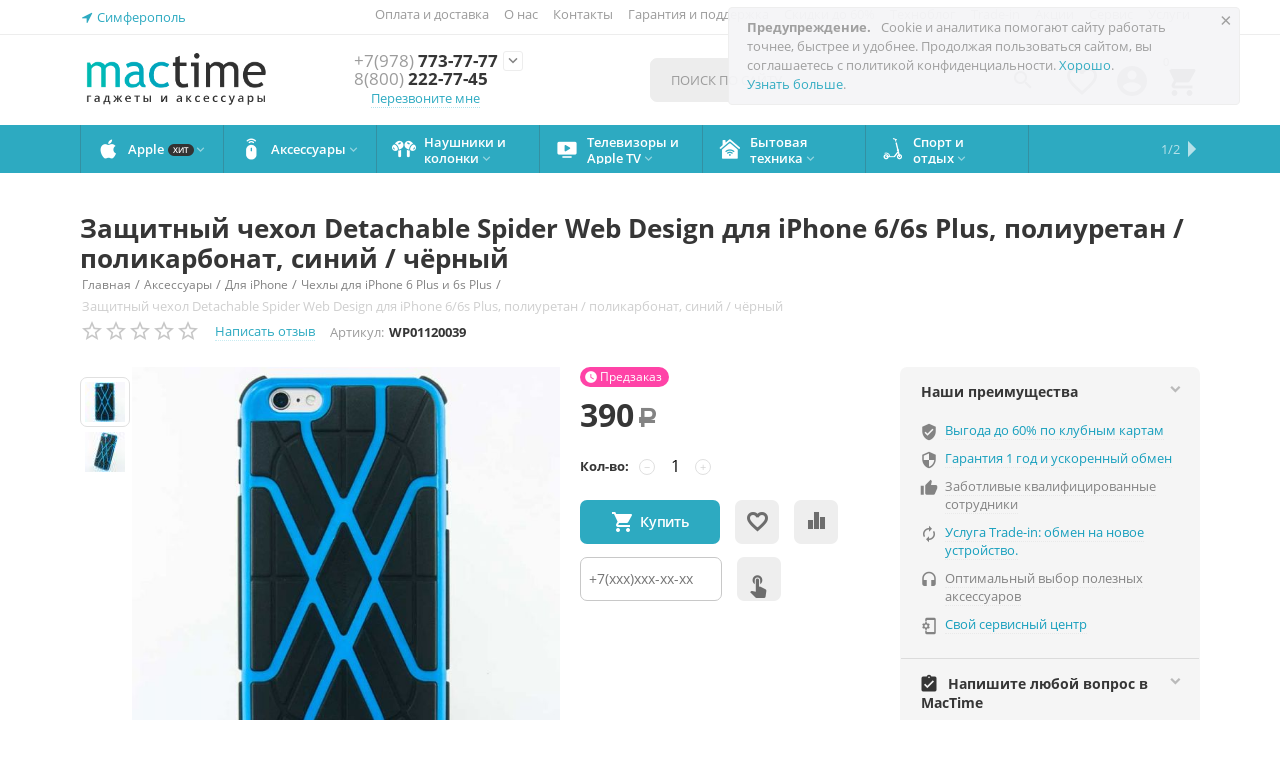

--- FILE ---
content_type: text/html; charset=utf-8
request_url: https://mactime.pro/aksessuary/iphone/chehly-na-iphone-6-6s-plus/detachable-spider-web-blue.html
body_size: 35578
content:

<!DOCTYPE html>
<html 
 lang="ru" dir="ltr">
<head>
<title>Защитный чехол Detachable Spider Web Design для iPhone 6/6s Plus, полиуретан / поликарбонат, синий / чёрный по выгодной цене – купить в MacTime</title>

    <base href="https://mactime.pro/"/>
    <meta http-equiv="Content-Type" content="text/html; charset=utf-8"
          data-ca-mode=""/>
    <meta name="viewport" content="initial-scale=1.0, user-scalable=no, width=device-width"/>

    <meta name="description"
          content="Купить Защитный чехол Detachable Spider Web Design для iPhone 6/6s Plus, полиуретан / поликарбонат, синий / чёрный в магазина MacTime с гарантией и доставкой в любой город Крыма. Скидки постоянным клиентам, помощь экспертов MacTime."/>


<meta/>

    <meta name="format-detection" content="telephone=no">

<meta name="yandex-verification" content="26ed33aceca16efd" /><meta name="yandex-verification" content="7d1349dcd5ee182c" /><meta name="yandex-verification" content="cbf7bf512a27fdb1" /><meta name="google-site-verification" content="0iBppHRvCm4kkiuLR9p4I73_qTbxGHMh7ZRc9Jj4ih8" /><met a name="google-site-verification" content="o5_Jq_ZnoqspLoT4NN4ifNPCIFbRgYbru9IOJ1a-BiM" />
<!-- Inline script moved to the bottom of the page -->
<!-- Google Tag Manager -->
<!-- Inline script moved to the bottom of the page -->
<!-- End Google Tag Manager -->
<meta name="google-site-verification" content="z8lY41OmRdTp8gEUT187i5X-mS0vwzs3kVUBHWq-X2c" />
<!-- Inline script moved to the bottom of the page -->

<!-- Inline script moved to the bottom of the page --><noscript><img src="https://vk.com/rtrg?p=VK-RTRG-645902-4iiDW" style="position:fixed; left:-999px;" alt=""/></noscript>







    <link rel="canonical" href="https://mactime.pro/aksessuary/iphone/chehly-na-iphone-6-6s-plus/detachable-spider-web-blue.html" />






<meta name="cmsmagazine" content="b55b3ce6a6b9c4d16194dc6efd5e2613" /><meta property="og:type" content="website" />
<meta property="og:locale" content="ru_RU" />
<meta property="og:title" content="Защитный чехол Detachable Spider Web Design для iPhone 6/6s Plus, полиуретан / поликарбонат, синий / чёрный по выгодной цене – купить в MacTime" />
<meta property="og:description" content="Купить Защитный чехол Detachable Spider Web Design для iPhone 6/6s Plus, полиуретан / поликарбонат, синий / чёрный в магазина MacTime с гарантией и доставкой в любой город Крыма. Скидки постоянным клиентам, помощь экспертов MacTime." />
<meta property="og:url" content="https://mactime.pro/aksessuary/iphone/chehly-na-iphone-6-6s-plus/detachable-spider-web-blue.html" />
    <meta property="og:image" content="https://mactime.pro/images/detailed/42/Detachable-2-Layer-Spider-Web-1.jpg" />
<meta name="cmsmagazine" content="b55b3ce6a6b9c4d16194dc6efd5e2613" /><meta name="cmsmagazine" content="e747cebdbc36eca344a23a5759cb9894" />
<meta name="mailru-verification" content="677dec271c3bcd57" />
<meta name="cmsmagazine" content="0a777b5c0612897ff7de84139907cbb6" />

<link rel="stylesheet" href="https://mactime.pro/js/addons/fancybox-4/fancybox.css">
<script  data-no-defer src="https://mactime.pro/js/addons/fancybox-4/fancybox.umd.js"></script>

<script data-no-defer>
    document.addEventListener("DOMContentLoaded", function () {
        $(".ac-spoiler_title").click(function () {
            var container = $(this).parents(".ac-spoiler_wrap")
            var answer = container.find(".ac-spoiler_content")
            var trigger = container.find(".ac-arrow-t")

            answer.slideToggle(200)

            if (trigger.hasClass("ac-arrow-b")) {
                trigger.removeClass("ac-arrow-b")
            } else {
                trigger.addClass("ac-arrow-b")
            }

            if (container.hasClass("ac-expanded")) {
                container.removeClass("ac-expanded")
            } else {
                container.addClass("ac-expanded")
            }
        })
    })
</script>


    <link href="https://mactime.pro/images/logos/47/FaviconMactime120.ico" rel="shortcut icon" type="image/x-icon" />


<link type="text/css" rel="stylesheet" href="https://mactime.pro/var/cache/misc/assets/design/themes/abt__youpitheme/css/standalone.5d2c0b6887c4b5000f110a95aad47bc71769063126.css" />


<!-- Inline script moved to the bottom of the page -->    <script type="text/javascript" data-no-defer>
        
        (function(_,r,e,t,a,i,l){_['retailCRMObject']=a;_[a]=_[a]||function(){(_[a].q=_[a].q||[]).push(arguments)};_[a].l=1*new Date();l=r.getElementsByTagName(e)[0];i=r.createElement(e);i.async=!0;i.src=t;l.parentNode.insertBefore(i,l)})(window,document,'script','https://collector.retailcrm.pro/w.js','_rc');
        
        _rc('create', 'RC-94608482641-2');

        _rc('send', 'pageView');
            </script>


</head>

<body>
    
        
        <div class="ty-tygh   bp-tygh-container" id="tygh_container">

        <div id="ajax_overlay" class="ty-ajax-overlay"></div>
<div id="ajax_loading_box" class="ty-ajax-loading-box"></div>

        <div class="cm-notification-container notification-container">
    <div class="cm-notification-content notification-content alert-warning" data-ca-notification-key="4210d94c733b760ae4ca83105342fbc0">
        <button type="button" class="close cm-notification-close " data-dismiss="alert">&times;</button>
        <strong>Предупреждение.</strong>
        Cookie и аналитика помогают сайту работать точнее, быстрее и удобнее. Продолжая пользоваться сайтом, вы соглашаетесь с политикой конфиденциальности. <span class="button button-wrap-left"><span class="button button-wrap-right"><a rel="nofollow" href="index.php?dispatch=products.view&amp;product_id=12658&amp;cookies_accepted=Y">Хорошо</a></span></span>. </br><span class="button button-wrap-left"><span class="button button-wrap-right"><a rel="nofollow" href="/politika-konfidencialnosti.html">Узнать больше</a></span></span>.
    </div>
</div>

        <div class="ty-helper-container bp-tygh-main-container--padding" id="tygh_main_container">
            
                 
                
<div class="tygh-top-panel clearfix">
    <div class="container-fluid  top-grid">
    										
	            <div class="container-fluid-row container-fluid-row-full-width ypi-top-panel">
<div class="row-fluid ">    	<div class="span16 ">
	                <div class="row-fluid ">    	<div class="span4 ">
	                <div class="ty-geo-maps__geolocation"
         data-ca-geo-map-location-is-location-detected="false"
         data-ca-geo-map-location-element="location_block"
         id="geo_maps_location_block_1979"
    >
        
        

    
    

<a id="opener_geo_maps_location_dialog_1979" class="cm-dialog-opener cm-dialog-auto-size ty-geo-maps__geolocation__opener" href="https://mactime.pro/index.php?dispatch=geo_maps.customer_geolocation" data-ca-target-id="content_geo_maps_location_dialog_1979"  data-ca-dialog-title="Город" rel="nofollow"><i class="ty-icon-location-arrow"></i><span class="ty-geo-maps__geolocation__opener-text">            <span data-ca-geo-map-location-element="location" class="ty-geo-maps__geolocation__location">Симферополь</span>
        </span></a>

<div class="hidden" id="content_geo_maps_location_dialog_1979" title="Выберите ваш город">
    
</div>

    <!--geo_maps_location_block_1979--></div>
            </div>


											
	        
    	<div class="span12 ypi-top-links">
	                <div class=" ty-float-right">
        <div id="currencies_353">

<!--currencies_353--></div>

            </div><div class=" ty-float-right">
        <div id="languages_41">
    
<!--languages_41--></div>

            </div><div class="top-menu-text-links hidden-phone ty-float-right">
        
    

        <div class="ty-text-links-wrapper">
        <span id="sw_text_links_1982" class="ty-text-links-btn cm-combination visible-phone">
            <i class="ty-icon-short-list"></i>
            <i class="ty-icon-down-micro ty-text-links-btn__arrow"></i>
        </span>
    
        <ul id="text_links_1982" class="ty-text-links cm-popup-box ty-text-links_show_inline">
                            <li class="ty-text-links__item ty-level-0">
                    <a class="ty-text-links__a" href="https://mactime.pro/oplata-i-dostavka.html">Оплата и доставка</a> 
                                    </li>
                            <li class="ty-text-links__item ty-level-0">
                    <a class="ty-text-links__a" href="/o-kompanii.html">О нас</a> 
                                    </li>
                            <li class="ty-text-links__item ty-level-0">
                    <a class="ty-text-links__a" href="/kontakty.html">Контакты</a> 
                                    </li>
                            <li class="ty-text-links__item ty-level-0">
                    <a class="ty-text-links__a" href=" https://mactime.pro/guarantee.html">Гарантия и поддержка</a> 
                                    </li>
                            <li class="ty-text-links__item ty-level-0">
                    <a class="ty-text-links__a" href="https://mactime.pro/bonus.html">Скидки до 60%</a> 
                                    </li>
                            <li class="ty-text-links__item ty-level-0">
                    <a class="ty-text-links__a" href="/blog.html">Техноблог</a> 
                                    </li>
                            <li class="ty-text-links__item ty-level-0">
                    <a class="ty-text-links__a" href="https://t.me/mactime_trade_in">Trade-in</a> 
                                    </li>
                            <li class="ty-text-links__item ty-level-0">
                    <a class="ty-text-links__a" href="/promotions/">Акции</a> 
                                    </li>
                            <li class="ty-text-links__item ty-level-0">
                    <a class="ty-text-links__a" href="https://mactime.pro/servis-ru.html">Сервис</a> 
                                    </li>
                            <li class="ty-text-links__item ty-level-0">
                    <a class="ty-text-links__a" href="https://mactime.pro/uslugi-dlya-iphone-ipad-i-drugoj-tekhnike-apple.html">Услуги</a> 
                                    </li>
                    </ul>

        </div>
    
            </div>
            </div>
</div>
            </div>
</div>
    </div>
											
	            <div class="container-fluid-row ypi-logo">
<div class="row-fluid ">    	<div class="span3 ypi-logo">
	                <div class="mfixed-button hidden ">
        <div class="ty-wysiwyg-content"  data-ca-live-editor-object-id="0" data-ca-live-editor-object-type=""><div class="ypi-menu__fixed-button"><i class="material-icons md-48 md-dark">&#xE5D4;</i></div></div>
            </div><div class="ty-logo-container">
    
            <a href="https://mactime.pro/" title="">
        <img class="ty-pict  ty-logo-container__image   cm-image" id="det_img_2125413592"  src="https://mactime.pro/images/logos/47/LogoMacTime4.png"  width="621" height="196" alt="" title=""/>


    
            </a>
    </div>
            </div>

    
											
	            
    	<div class="span4 phone-links-wrap">
	                <div class="ty-wysiwyg-content"  data-ca-live-editor-object-id="0" data-ca-live-editor-object-type=""><div class="ypi-cr-phone-number">
  <div class="ypi-cr-phone">
    <div class="ypi-cr-box">
      <a href="tel:+79787737777" class="t-phone" rel="nofollow" title=""><span>+7(978)</span> 773-77-77</a>
      <a href="tel:+78002227745" class="t-phone" rel="nofollow" title=""><span>8(800)</span> 222-77-45</a>
    </div>
    <a onclick="$('.ypi-cr-phone').next().toggleClass('hidden');" rel="nofollow" title=""><i class="material-icons">&#xE313;</i></a>
    <div class="aditional-links hidden-phone">
         

    
    

<a id="opener_call_request_block1985" class="cm-dialog-opener cm-dialog-auto-size " href="https://mactime.pro/index.php?dispatch=call_requests.request&amp;obj_prefix=block&amp;obj_id=1985" data-ca-target-id="content_call_request_block1985"  data-ca-dialog-title="Перезвоните мне" rel="nofollow"><span >Перезвоните мне</span></a>

<div class="hidden" id="content_call_request_block1985" title="Перезвоните мне">
    
</div>
       <a href="/kontakty.html" class="l-contacts hidden-tablet" rel="nofollow" title="">Контакты</a>
    </div>
  </div>
  <div class="ypi-cr-link pop-up-box hidden">
    <a class="closer" onclick="$('.ypi-cr-phone').next().addClass('hidden');" title=""><i class="material-icons">&#xE5CD;</i></a>
    <div class="ty-cr-work">Онлайн-магазин: ПН-ВС 9:00 - 00:00</div>
    <div class="ty-cr-work">Магазины MacTime: ПН-СБ 9:00 - 20:00, ВС 10:00 - 16:00</div>
    <a href="tel:+79787737777" class="n-phone" rel="nofollow" title=""><span>+7(978)</span> 773-77-77</a><br />
    <a href="tel:+78002227745" class="n-phone" rel="nofollow" title=""><span>8(800)</span> 222-77-45</a>
    <span>(бесплатно по РФ)</span>
    <br />
    <p></p>
    <a href="https://mactime.pro/kontakty.html">Адреса магазинов MacTime:</a>
    <br />
    - Симферополь, пр. Кирова, 52/1<br />
    - Симферополь, бул. Франко, 4<br />
    <p></p>
    <a href="https://docs.google.com/spreadsheets/d/1Wn6OASwwLWzy5muZrKZS9f-ydKFgkBV5AJhd5C_0NEE/edit#gid=0" target="_blank">Красивые номера</a>
  </div>
</div></div>
            </div>

    
											
	            
    	<div class="span9 ypi-cart-user-wrap">
	                <!--fpc_exclude_120_1986-->            <div class="ypi-mini-cart ty-float-right">
        
    <div class="ty-dropdown-box" id="cart_status_1986">
        <div id="sw_dropdown_1986" class="ty-dropdown-box__title cm-combination">
        <a href="https://mactime.pro/cart/">
            
                                		<span class="ty-minicart-count ty-hand empty">0</span>
                    <i class="material-icons md-36 empty">&#xE547;</i>
                            

        </a>
        </div>
        <div id="dropdown_1986" class="cm-popup-box ty-dropdown-box__content hidden">
            
                <div class="cm-cart-content cm-cart-content-thumb cm-cart-content-delete">
                        <div class="ty-cart-items">
                                                            <div class="ty-cart-items__empty ty-center">Корзина пуста</div>
                                                    </div>

                                                <div class="cm-cart-buttons ty-cart-content__buttons buttons-container hidden">
                            <div class="ty-float-left">
                                <a href="https://mactime.pro/cart/" rel="nofollow" class="ty-btn ty-btn__secondary">Корзина</a>
                            </div>
                                                        <div class="ty-float-right">
                                            
 

    <a href="https://mactime.pro/checkout/"  class="ty-btn ty-btn__primary " ><span>Оформите заказ</span></a>


                            </div>
                                                    </div>
                        
                </div>
            

        </div>
    <!--cart_status_1986--></div>



            </div>
    <!--end_fpc_exclude_120_1986--><!--fpc_exclude_357_1987-->        <div class="ty-dropdown-box  ypi-mini-user ty-float-right">
        <div id="sw_dropdown_1987" class="ty-dropdown-box__title cm-combination unlogged">
            
                                <a class="ty-account-info__title" title="Учетная запись">
        <i class="material-icons md-36">&#xE853;</i>
    </a>

                        

        </div>
        <div id="dropdown_1987" class="cm-popup-box ty-dropdown-box__content hidden">
            

<div id="account_info_1987">
        <ul class="ty-account-info">
        
                        <li class="ty-account-info__item ty-dropdown-box__item">
<span hashstring="4b853713ca53f05c4073353d7ec1123e" hashtype="content">&nbsp;</span>
</li>
<li class="ty-account-info__item ty-dropdown-box__item">
<span hashstring="f58a304b12667f6bd831d855874fd52d" hashtype="content">&nbsp;</span>
</li>
        
<li class="ty-account-info__item ty-dropdown-box__item">
<span hashstring="8af9330653e8a1c2c276a1ed5205f924" hashtype="content">&nbsp;</span>
</li>
    </ul>

            <div class="ty-account-info__orders updates-wrapper track-orders" id="track_orders_block_1987">
            <form action="https://mactime.pro/" method="POST" class="cm-ajax cm-post cm-ajax-full-render" name="track_order_quick">
                <input type="hidden" name="result_ids" value="track_orders_block_*" />
                <input type="hidden" name="return_url" value="index.php?dispatch=products.view&amp;product_id=12658" />

                <div class="ty-account-info__orders-txt">Отслеживание заказа</div>

                <div class="ty-account-info__orders-input ty-control-group ty-input-append">
                    <label for="track_order_item1987" class="cm-required hidden">Отслеживание заказа</label>
                    <input type="text" size="20" class="ty-input-text cm-hint" id="track_order_item1987" name="track_data" value="Номер заказа/E-mail" />
                    <button title="Выполнить" class="ty-btn-go" type="submit"><i class="ty-btn-go__icon ty-icon-right-dir"></i></button>
<input type="hidden" name="dispatch" value="orders.track_request" />
                    
                </div>
            <input type="hidden" name="security_hash" class="cm-no-hide-input" value="309520eee78aff9ad4e793ebc9ce17a7" /></form>
        <!--track_orders_block_1987--></div>
    
    <div class="ty-account-info__buttons buttons-container">
                    <span hashstring="7daffc4ec5e500946f39edfa594c8a78" hashtype="content">&nbsp;</span>
                            <div  id="login_block1987" class="hidden" title="Войдите в личный кабинет">
                    <div class="ty-login-popup">
                        

        <form name="popup1987_form" action="https://mactime.pro/" method="post">
    <input type="hidden" name="return_url" value="index.php?dispatch=products.view&amp;product_id=12658" />
    <input type="hidden" name="redirect_url" value="index.php?dispatch=products.view&amp;product_id=12658" />

                <div class="ty-control-group">
            <label for="login_popup1987" class="ty-login__filed-label ty-control-group__label cm-required cm-trim cm-email">E-mail</label>
            <input type="text" id="login_popup1987" name="user_login" size="30" value="" class="ty-login__input cm-focus" />
        </div>

        <span hashstring="e8c5974389f646d0d6358214eb837f93" hashtype="content">&nbsp;</span>

        

        
        
            <div class="buttons-container clearfix">
                <div class="ty-float-right">
                        
 
    <button  class="ty-btn__login ty-btn__secondary ty-btn" type="submit" name="dispatch[auth.login]" ><span>Войдите в личный кабинет</span></button>


                </div>
                <div class="ty-login__remember-me">
                    <label for="remember_me_popup1987" class="ty-login__remember-me-label"><input class="checkbox" type="checkbox" name="remember_me" id="remember_me_popup1987" value="Y" />Запомнить</label>
                </div>
            </div>
        

    <input type="hidden" name="security_hash" class="cm-no-hide-input" value="309520eee78aff9ad4e793ebc9ce17a7" /></form>


                    </div>
                </div>
                        </div>
<!--account_info_1987--></div>

        </div>
    </div>
<!--end_fpc_exclude_357_1987--><div class=" ty-float-right">
        
        <div id="abt__youpitheme_wishlist_count">
        
        <a class="cm-tooltip ty-wishlist__a " href="https://mactime.pro/wishlist/" rel="nofollow" title="Просмотреть список отложенных товаров"><i class="material-icons md-36 md-dark">&#xE87E;</i></a>
        

        <!--abt__youpitheme_wishlist_count--></div>

            </div><div class="ypi-search ty-float-right">
        <div class="ty-search-block">
    <form action="https://mactime.pro/" name="search_form" method="get">
        <input type="hidden" name="subcats" value="Y" />
        <input type="hidden" name="pcode_from_q" value="Y" />
        <input type="hidden" name="pshort" value="Y" />
        <input type="hidden" name="pfull" value="Y" />
        <input type="hidden" name="pname" value="Y" />
        <input type="hidden" name="pkeywords" value="Y" />
        <input type="hidden" name="search_performed" value="Y" />

        
<div id="csc_livesearch_1989" data-ls-block-id="1989" data-ls-min="3" data-ls-curl="index.php%3Fdispatch%3Dproducts.view%26product_id%3D12658" class="csc_live_search_css"><!--csc_livesearch_1989--></div>

        <input type="text" name="q" value="" id="search_input" title="Поиск по сайту" class="ty-search-block__input cm-hint" /><button title="Найти" class="ty-search-magnifier" type="submit"><i class="material-icons md-24 md-dark">&#xE8B6;</i></button>
<input type="hidden" name="dispatch" value="products.search" />
        
    <input type="hidden" name="security_hash" class="cm-no-hide-input" value="309520eee78aff9ad4e793ebc9ce17a7" /></form>
</div>


            </div>
            </div>
</div>
    </div>
	
</div>
</div>

<div class="tygh-header clearfix">
    <div class="container-fluid  ">
    										
	            <div class="container-fluid-row container-fluid-row-full-width top-menu-grid">
<div class="row-fluid ">    	<div class="span16 ">
	                <div class="top-menu ">
        

<div class="abt_up-menu  tbm-menu extended"><div class="ty-menu__wrapper"><ul class="ty-menu__items cm-responsive-menu"><li class="ty-menu__item ty-menu__menu-btn visible-phone"><a class="ty-menu__item-link"><i class="material-icons">&#xE5D2;</i><span>Меню <i class="material-icons">&#xE5CF;</i></span></a></li><li class="ty-menu__item cm-menu-item-responsive"><a class="ty-menu__item-toggle visible-phone cm-responsive-menu-toggle"><i class="ty-menu__icon-open material-icons">&#xE145;</i><i class="ty-menu__icon-hide material-icons">&#xE15B;</i></a><a  href="https://mactime.pro/apple-ru.html" class="ty-menu__item-link a-first-lvl"><span class="item-icon"><img class="ab-ut-mwi-icon" src="https://mactime.pro/images/abt__yt_mwi__icon/47/Техника-Apple.png" alt=""><bdi style="max-width: 100px">Apple<span class="m-label" style="color: #ffffff; background-color: #333333">ХИТ</span><i class="icon-down-dir material-icons">&#xE5CF;</i></bdi></span></a><div class="ty-menu__submenu" id="topmenu_359_ff6c9032a42fd20f4546071abe6eaa77"><ul class="ty-menu__submenu-items with-pic cm-responsive-menu-submenu"><ul class="ty-menu__submenu-col"><li class="ty-top-mine__submenu-col"><div class="ty-menu__submenu-item-header"><a href="/iphones.html" class="ty-menu__submenu-link"><span class="ypi-mwi-icon"><img class="ab-ut-mwi-icon" src="https://mactime.pro/images/abt__yt_mwi__icon/47/iphone-air-x150.png" alt=""></span><bdi>iPhone</bdi></a></div><a class="ty-menu__item-toggle visible-phone cm-responsive-menu-toggle"><i class="ty-menu__icon-open material-icons">&#xE145;</i><i class="ty-menu__icon-hide material-icons">&#xE15B;</i></a><div class="ty-menu__submenu"><ul class="ty-menu__submenu-list cm-responsive-menu-submenu"><li class="ty-menu__submenu-item"><a href="/iphone/iphone-17-pro/" class="ty-menu__submenu-link"><bdi>iPhone 17 Pro</bdi><span class="m-label" style="color: #ffffff;background-color: #fc43a8">НОВИНКА</span></a></li><li class="ty-menu__submenu-item"><a href="/iphone/iphone-17-pro-max/" class="ty-menu__submenu-link"><bdi>iPhone 17 Pro Max</bdi><span class="m-label" style="color: #ffffff;background-color: #fc43a8">НОВИНКА</span></a></li><li class="ty-menu__submenu-item"><a href="/iphone/iphone-air/" class="ty-menu__submenu-link"><bdi>iPhone Air</bdi><span class="m-label" style="color: #ffffff;background-color: #fc43a8">НОВИНКА</span></a></li><li class="ty-menu__submenu-item"><a href="/iphone/iphone-17/" class="ty-menu__submenu-link"><bdi>iPhone 17</bdi><span class="m-label" style="color: #ffffff;background-color: #fc43a8">НОВИНКА</span></a></li><li class="ty-menu__submenu-item"><a href="https://mactime.pro/iphone-16-pro-max.html#iphgool" class="ty-menu__submenu-link"><bdi>iPhone 16 Pro Max</bdi></a></li><li class="ty-menu__submenu-item ty-menu__submenu-alt-link"><a href="/iphones.html" class="ty-menu__submenu-link">Больше <i class="text-arrow">&rarr;</i></a></li>
</ul></div></li><li class="ty-top-mine__submenu-col"><div class="ty-menu__submenu-item-header"><a href="https://mactime.pro/apple-airpods.html" class="ty-menu__submenu-link"><span class="ypi-mwi-icon"><img class="ab-ut-mwi-icon" src="https://mactime.pro/images/abt__yt_mwi__icon/48/AirPods-3.jpg" alt=""></span><bdi>AirPods</bdi></a></div><a class="ty-menu__item-toggle visible-phone cm-responsive-menu-toggle"><i class="ty-menu__icon-open material-icons">&#xE145;</i><i class="ty-menu__icon-hide material-icons">&#xE15B;</i></a><div class="ty-menu__submenu"><ul class="ty-menu__submenu-list cm-responsive-menu-submenu"><li class="ty-menu__submenu-item"><a href="/airpods/besprovodnye-naushniki-apple-airpods-pro-3-s-zaryadnym-futlyarom-magsafe-i-usb-c-belyy.html" class="ty-menu__submenu-link"><bdi>AirPods Pro 3</bdi><span class="m-label" style="color: #ffffff;background-color: #fc43a8">НОВИНКА</span></a></li><li class="ty-menu__submenu-item"><a href="https://mactime.pro/airpods/besprovodnye-naushniki-apple-airpods-4-s-zaryadnym-futlyarom-magsafe-belyy.html" class="ty-menu__submenu-link"><bdi>AirPods 4</bdi><span class="m-label" style="color: #ffffff;background-color: #fc43a8">НОВИНКА</span></a></li><li class="ty-menu__submenu-item"><a href="https://mactime.pro/airpods/air-pods-pro-2-usb-c-belyy.html" class="ty-menu__submenu-link"><bdi>AirPods Pro 2</bdi></a></li><li class="ty-menu__submenu-item"><a href="https://mactime.pro/?subcats=Y&amp;pcode_from_q=Y&amp;pshort=Y&amp;pfull=Y&amp;pname=Y&amp;pkeywords=Y&amp;search_performed=Y&amp;q=Airpods+%D0%BB%D0%B5%D0%B2%D1%8B%D0%B9&amp;dispatch=products.search&amp;security_hash=8c3fbf33cff794447bea21ce476f6e5a" class="ty-menu__submenu-link"><bdi>Левый наушник</bdi><span class="m-label" style="color: #ffffff;background-color: #fc43a8">отдельно</span></a></li><li class="ty-menu__submenu-item"><a href="https://mactime.pro/?subcats=Y&amp;pcode_from_q=Y&amp;pshort=Y&amp;pfull=Y&amp;pname=Y&amp;pkeywords=Y&amp;search_performed=Y&amp;q=Airpods+%D0%BF%D1%80%D0%B0%D0%B2%D1%8B%D0%B9&amp;dispatch=products.search&amp;security_hash=8c3fbf33cff794447bea21ce476f6e5a" class="ty-menu__submenu-link"><bdi>Правый наушник</bdi><span class="m-label" style="color: #ffffff;background-color: #fc43a8">отдельно</span></a></li>
</ul></div></li></ul><ul class="ty-menu__submenu-col"><li class="ty-top-mine__submenu-col"><div class="ty-menu__submenu-item-header"><a href="/ipad/" class="ty-menu__submenu-link"><span class="ypi-mwi-icon"><img class="ab-ut-mwi-icon" src="https://mactime.pro/images/abt__yt_mwi__icon/47/Apple-iPad-2023.jpg" alt=""></span><bdi>iPad</bdi></a></div><a class="ty-menu__item-toggle visible-phone cm-responsive-menu-toggle"><i class="ty-menu__icon-open material-icons">&#xE145;</i><i class="ty-menu__icon-hide material-icons">&#xE15B;</i></a><div class="ty-menu__submenu"><ul class="ty-menu__submenu-list cm-responsive-menu-submenu"><li class="ty-menu__submenu-item"><a href="/ipad/ipad-11-2025-a16/" class="ty-menu__submenu-link"><bdi>iPad 11 (2025)</bdi><span class="m-label" style="color: #ffffff;background-color: #ef45a3">НОВИНКА</span></a></li><li class="ty-menu__submenu-item"><a href="/ipad/ipad-air-11-2025-m3/" class="ty-menu__submenu-link"><bdi>iPad Air 11 (2025)</bdi><span class="m-label" style="color: #ffffff;background-color: #ef45a3">НОВИНКА</span></a></li><li class="ty-menu__submenu-item"><a href="/ipad/ipad-air-13-2025-m3/" class="ty-menu__submenu-link"><bdi>iPad Air 13 (2025)</bdi><span class="m-label" style="color: #ffffff;background-color: #ef45a3">НОВИНКА</span></a></li><li class="ty-menu__submenu-item"><a href="/ipad/ipad-air-11-2024-m2/" class="ty-menu__submenu-link"><bdi>iPad Air 11 (2024)</bdi></a></li><li class="ty-menu__submenu-item"><a href="/ipad/ipad-air-13-2024-m2/" class="ty-menu__submenu-link"><bdi>iPad Air 13 (2024)</bdi></a></li><li class="ty-menu__submenu-item ty-menu__submenu-alt-link"><a href="/ipad/" class="ty-menu__submenu-link">Больше <i class="text-arrow">&rarr;</i></a></li>
</ul></div></li><li class="ty-top-mine__submenu-col"><div class="ty-menu__submenu-item-header"><a href="https://mactime.pro/homepod/" class="ty-menu__submenu-link"><span class="ypi-mwi-icon"><img class="ab-ut-mwi-icon" src="https://mactime.pro/images/abt__yt_mwi__icon/59/HomePod.jpg" alt=""></span><bdi>HomePod</bdi></a></div><div class="ty-menu__submenu"><ul class="ty-menu__submenu-list cm-responsive-menu-submenu"></ul></div></li></ul><ul class="ty-menu__submenu-col"><li class="ty-top-mine__submenu-col"><div class="ty-menu__submenu-item-header"><a href="https://mactime.pro/apple-mac.html" class="ty-menu__submenu-link"><span class="ypi-mwi-icon"><img class="ab-ut-mwi-icon" src="https://mactime.pro/images/abt__yt_mwi__icon/47/MAcBook-Pro-2021.jpg" alt=""></span><bdi>Mac</bdi></a></div><a class="ty-menu__item-toggle visible-phone cm-responsive-menu-toggle"><i class="ty-menu__icon-open material-icons">&#xE145;</i><i class="ty-menu__icon-hide material-icons">&#xE15B;</i></a><div class="ty-menu__submenu"><ul class="ty-menu__submenu-list cm-responsive-menu-submenu"><li class="ty-menu__submenu-item"><a href="https://mactime.pro/mac/macbook-air-13/" class="ty-menu__submenu-link"><bdi>MacBook Air 13</bdi><span class="m-label" style="color: #ffffff;background-color: #ef45a3">НОВИНКА</span></a></li><li class="ty-menu__submenu-item"><a href="https://mactime.pro/mac/macbook-air-15/" class="ty-menu__submenu-link"><bdi>MacBook Air 15</bdi><span class="m-label" style="color: #ffffff;background-color: #ff43a7">НОВИНКА</span></a></li><li class="ty-menu__submenu-item"><a href="https://mactime.pro/mac/macbook-pro-13/" class="ty-menu__submenu-link"><bdi>MacBook Pro 13</bdi></a></li><li class="ty-menu__submenu-item"><a href="https://mactime.pro/mac/macbook-pro-14/" class="ty-menu__submenu-link"><bdi>MacBook Pro 14</bdi></a></li><li class="ty-menu__submenu-item"><a href="https://mactime.pro/mac/macbook-pro-16/" class="ty-menu__submenu-link"><bdi>MacBook Pro 16</bdi></a></li><li class="ty-menu__submenu-item ty-menu__submenu-alt-link"><a href="https://mactime.pro/apple-mac.html" class="ty-menu__submenu-link">Больше <i class="text-arrow">&rarr;</i></a></li>
</ul></div></li><li class="ty-top-mine__submenu-col"><div class="ty-menu__submenu-item-header"><a href="https://mactime.pro/tv/apple-tv/apple-tv/" class="ty-menu__submenu-link"><span class="ypi-mwi-icon"><img class="ab-ut-mwi-icon" src="https://mactime.pro/images/abt__yt_mwi__icon/47/Apple-TV-2021.jpg" alt=""></span><bdi>Apple TV</bdi></a></div><a class="ty-menu__item-toggle visible-phone cm-responsive-menu-toggle"><i class="ty-menu__icon-open material-icons">&#xE145;</i><i class="ty-menu__icon-hide material-icons">&#xE15B;</i></a><div class="ty-menu__submenu"><ul class="ty-menu__submenu-list cm-responsive-menu-submenu"><li class="ty-menu__submenu-item"><a href="https://mactime.pro/tv/apple-tv/?features_hash=115-20467" class="ty-menu__submenu-link"><bdi>Apple TV 4K</bdi></a></li><li class="ty-menu__submenu-item"><a href="https://mactime.pro/tv/apple-tv/?features_hash=115-20443" class="ty-menu__submenu-link"><bdi>Apple TV HD</bdi></a></li>
</ul></div></li></ul><ul class="ty-menu__submenu-col"><li class="ty-top-mine__submenu-col"><div class="ty-menu__submenu-item-header"><a href="/watch/" class="ty-menu__submenu-link"><span class="ypi-mwi-icon"><img class="ab-ut-mwi-icon" src="https://mactime.pro/images/abt__yt_mwi__icon/47/apple-watch-ultra-3-2025.png" alt=""></span><bdi>Apple Watch</bdi></a></div><a class="ty-menu__item-toggle visible-phone cm-responsive-menu-toggle"><i class="ty-menu__icon-open material-icons">&#xE145;</i><i class="ty-menu__icon-hide material-icons">&#xE15B;</i></a><div class="ty-menu__submenu"><ul class="ty-menu__submenu-list cm-responsive-menu-submenu"><li class="ty-menu__submenu-item"><a href="/apple-watch/apple-watch-series-11-2025/" class="ty-menu__submenu-link"><bdi>Apple Watch Series 11</bdi><span class="m-label" style="color: #ffffff;background-color: #fc43a8">НОВИНКА</span></a></li><li class="ty-menu__submenu-item"><a href="/apple-watch/apple-watch-se-3-2025/" class="ty-menu__submenu-link"><bdi>Apple Watch SE 3</bdi><span class="m-label" style="color: #ffffff;background-color: #fc43a8">НОВИНКА</span></a></li><li class="ty-menu__submenu-item"><a href="/apple-watch/apple-watch-ultra-3-2025/" class="ty-menu__submenu-link"><bdi>Apple Watch Ultra 3</bdi><span class="m-label" style="color: #ffffff;background-color: #fc43a8">НОВИНКА</span></a></li><li class="ty-menu__submenu-item"><a href="/apple-watch/apple-watch-series-10/" class="ty-menu__submenu-link"><bdi>Apple Watch Series 10</bdi></a></li><li class="ty-menu__submenu-item"><a href="https://mactime.pro/apple-watch/ultra-2023/" class="ty-menu__submenu-link"><bdi>Apple Watch Ultra 2 (2023-2024)</bdi></a></li><li class="ty-menu__submenu-item ty-menu__submenu-alt-link"><a href="/watch/" class="ty-menu__submenu-link">Больше <i class="text-arrow">&rarr;</i></a></li>
</ul></div></li><li class="ty-top-mine__submenu-col"><div class="ty-menu__submenu-item-header"><a href="https://mactime.pro/gadzhety/airtag/umnyy-brelok-apple-airtag.html" class="ty-menu__submenu-link"><span class="ypi-mwi-icon"><img class="ab-ut-mwi-icon" src="https://mactime.pro/images/abt__yt_mwi__icon/63/AirTag.jpg" alt=""></span><bdi>AirTag</bdi></a></div><div class="ty-menu__submenu"><ul class="ty-menu__submenu-list cm-responsive-menu-submenu"></ul></div></li></ul><li class="ypi-mwi-html right_bottom"><div style="width: 100%; text-align: center;"><img src="https://mactime.pro/images/companies/1/Images/Banners/sravnenie-iphone-menyu5.png?1763194338205" alt="Сравнение моделей Apple iPhone" width="284" height="317" />
<div style="font-size: 18px; font-weight: bold;">Не знаете, какой iPhone выбрать?</div>
</div>
<div style="width: 100%; text-align: center;"> </div>
<div style="width: 100%; text-align: center;">Сравните все модели</div>
<div style="width: 100%; text-align: center;">от iPhone 14 Pro до iPhone SE 2016</div>
<div style="width: 100%; text-align: center;">и посмотрите видеообзор</div>
<div style="width: 100%; text-align: center;"><a class="ty-btn ty-btn__secondary" style="margin: 20px 0;" href="https://mactime.pro/comparison-iphone.html">Сравните модели iPhone</a></div></li></ul>
</div></li><li class="ty-menu__item cm-menu-item-responsive"><a class="ty-menu__item-toggle visible-phone cm-responsive-menu-toggle"><i class="ty-menu__icon-open material-icons">&#xE145;</i><i class="ty-menu__icon-hide material-icons">&#xE15B;</i></a><a  href="/aksessuary/" class="ty-menu__item-link a-first-lvl"><span class="item-icon"><img class="ab-ut-mwi-icon" src="https://mactime.pro/images/abt__yt_mwi__icon/47/Аксессуары.png" alt=""><bdi style="max-width: 100px">Аксессуары<i class="icon-down-dir material-icons">&#xE5CF;</i></bdi></span></a><div class="ty-menu__submenu" id="topmenu_359_b3685f2f0a710fc55c883fd9c2df4997"><ul class="ty-menu__submenu-items  cm-responsive-menu-submenu"><ul class="ty-menu__submenu-col"><li class="ty-top-mine__submenu-col"><div class="ty-menu__submenu-item-header"><a href="/aksessuary/iphone/" class="ty-menu__submenu-link"><span class="ypi-mwi-icon"><img class="ab-ut-mwi-icon" src="https://mactime.pro/images/abt__yt_mwi__icon/47/Чехлы-для-iPhone.jpg" alt=""></span><bdi>Для iPhone</bdi></a></div><a class="ty-menu__item-toggle visible-phone cm-responsive-menu-toggle"><i class="ty-menu__icon-open material-icons">&#xE145;</i><i class="ty-menu__icon-hide material-icons">&#xE15B;</i></a><div class="ty-menu__submenu"><ul class="ty-menu__submenu-list cm-responsive-menu-submenu"><li class="ty-menu__submenu-item"><a href="/aksessuary/iphone/chehly/" class="ty-menu__submenu-link"><bdi>Чехлы для iPhone</bdi><span class="m-label" style="color: #ffffff;background-color: #fd45a5">NEW</span></a></li><li class="ty-menu__submenu-item"><a href="/aksessuary/iphone/eksklyuzivnye-chehly/" class="ty-menu__submenu-link"><bdi>Эксклюзивные чехлы</bdi></a></li><li class="ty-menu__submenu-item"><a href="/aksessuary/iphone/zashchitnye-stekla/" class="ty-menu__submenu-link"><bdi>Защитные стекла / пленки</bdi></a></li><li class="ty-menu__submenu-item"><a href="/aksessuary/iphone/kabeli/" class="ty-menu__submenu-link"><bdi>Кабели и переходники</bdi></a></li><li class="ty-menu__submenu-item"><a href="/aksessuary/iphone/zaryadnye-ustroystva/" class="ty-menu__submenu-link"><bdi>Зарядные устройства</bdi></a></li><li class="ty-menu__submenu-item ty-menu__submenu-alt-link"><a href="/aksessuary/iphone/" class="ty-menu__submenu-link">Больше <i class="text-arrow">&rarr;</i></a></li>
</ul></div></li><li class="ty-top-mine__submenu-col"><div class="ty-menu__submenu-item-header"><a href="https://mactime.pro/aksessuary/dlya-airpods/" class="ty-menu__submenu-link"><span class="ypi-mwi-icon"><img class="ab-ut-mwi-icon" src="https://mactime.pro/images/abt__yt_mwi__icon/71/Аксессуары-для-AirPods.jpg" alt=""></span><bdi>Для AirPods</bdi></a></div><a class="ty-menu__item-toggle visible-phone cm-responsive-menu-toggle"><i class="ty-menu__icon-open material-icons">&#xE145;</i><i class="ty-menu__icon-hide material-icons">&#xE15B;</i></a><div class="ty-menu__submenu"><ul class="ty-menu__submenu-list cm-responsive-menu-submenu"><li class="ty-menu__submenu-item"><a href="https://mactime.pro/aksessuary/dlya-airpods/chehly/" class="ty-menu__submenu-link"><bdi>Чехлы для AirPods</bdi></a></li><li class="ty-menu__submenu-item"><a href="https://mactime.pro/aksessuary/dlya-airpods/derzhateli/" class="ty-menu__submenu-link"><bdi>Вкладыши и держатели</bdi></a></li><li class="ty-menu__submenu-item"><a href="https://mactime.pro/aksessuary/dlya-airpods/derzhateli/" class="ty-menu__submenu-link"><bdi>Футляры и зарядные</bdi></a></li>
</ul></div></li></ul><ul class="ty-menu__submenu-col"><li class="ty-top-mine__submenu-col"><div class="ty-menu__submenu-item-header"><a href="/aksessuary/ipad/" class="ty-menu__submenu-link"><span class="ypi-mwi-icon"><img class="ab-ut-mwi-icon" src="https://mactime.pro/images/abt__yt_mwi__icon/47/Аксессуары-для-iPad-2021.jpg" alt=""></span><bdi>Для iPad</bdi></a></div><a class="ty-menu__item-toggle visible-phone cm-responsive-menu-toggle"><i class="ty-menu__icon-open material-icons">&#xE145;</i><i class="ty-menu__icon-hide material-icons">&#xE15B;</i></a><div class="ty-menu__submenu"><ul class="ty-menu__submenu-list cm-responsive-menu-submenu"><li class="ty-menu__submenu-item"><a href="/aksessuary/ipad/chehly/" class="ty-menu__submenu-link"><bdi>Чехлы для iPad</bdi></a></li><li class="ty-menu__submenu-item"><a href="/aksessuary/ipad/zashchitnye-stekla/" class="ty-menu__submenu-link"><bdi>Защитные стёкла</bdi></a></li><li class="ty-menu__submenu-item"><a href="/aksessuary/ipad/klaviatury-dlya-ipad/" class="ty-menu__submenu-link"><bdi>Клавиатуры и стилусы</bdi></a></li><li class="ty-menu__submenu-item"><a href="/aksessuary/ipad/kabeli/" class="ty-menu__submenu-link"><bdi>Кабели и переходники</bdi></a></li><li class="ty-menu__submenu-item"><a href="/aksessuary/ipad/zaryadnye-ustroystva/" class="ty-menu__submenu-link"><bdi>Зарядные устройства</bdi></a></li><li class="ty-menu__submenu-item ty-menu__submenu-alt-link"><a href="/aksessuary/ipad/" class="ty-menu__submenu-link">Больше <i class="text-arrow">&rarr;</i></a></li>
</ul></div></li><li class="ty-top-mine__submenu-col"><div class="ty-menu__submenu-item-header"><a href="/aksessuary/kabeli-i-perekhodniki/" class="ty-menu__submenu-link"><span class="ypi-mwi-icon"><img class="ab-ut-mwi-icon" src="https://mactime.pro/images/abt__yt_mwi__icon/47/Кабели-и-переходники-на-iPhone.jpg" alt=""></span><bdi>Кабели и переходники</bdi></a></div><a class="ty-menu__item-toggle visible-phone cm-responsive-menu-toggle"><i class="ty-menu__icon-open material-icons">&#xE145;</i><i class="ty-menu__icon-hide material-icons">&#xE15B;</i></a><div class="ty-menu__submenu"><ul class="ty-menu__submenu-list cm-responsive-menu-submenu"><li class="ty-menu__submenu-item"><a href="/aksessuary/kabeli-i-perekhodniki/data-kabeli/" class="ty-menu__submenu-link"><bdi>Дата-кабели</bdi></a></li><li class="ty-menu__submenu-item"><a href="/aksessuary/kabeli-i-perekhodniki/perehodniki/" class="ty-menu__submenu-link"><bdi>Переходники</bdi></a></li><li class="ty-menu__submenu-item"><a href="/aksessuary/kabeli-i-perekhodniki/haby/" class="ty-menu__submenu-link"><bdi>Хабы</bdi></a></li>
</ul></div></li></ul><ul class="ty-menu__submenu-col"><li class="ty-top-mine__submenu-col"><div class="ty-menu__submenu-item-header"><a href="/aksessuary/aksessuary-macbook/" class="ty-menu__submenu-link"><span class="ypi-mwi-icon"><img class="ab-ut-mwi-icon" src="https://mactime.pro/images/abt__yt_mwi__icon/47/Аксессуары-для-Mac-2021.jpg" alt=""></span><bdi>Для Mac</bdi></a></div><a class="ty-menu__item-toggle visible-phone cm-responsive-menu-toggle"><i class="ty-menu__icon-open material-icons">&#xE145;</i><i class="ty-menu__icon-hide material-icons">&#xE15B;</i></a><div class="ty-menu__submenu"><ul class="ty-menu__submenu-list cm-responsive-menu-submenu"><li class="ty-menu__submenu-item"><a href="/aksessuary/aksessuary-macbook/sumki/" class="ty-menu__submenu-link"><bdi>Сумки</bdi></a></li><li class="ty-menu__submenu-item"><a href="/aksessuary/aksessuary-macbook/papki-i-konverty/" class="ty-menu__submenu-link"><bdi>Папки и конверты</bdi></a></li><li class="ty-menu__submenu-item"><a href="/aksessuary/aksessuary-macbook/nakladki/" class="ty-menu__submenu-link"><bdi>Накладки на корпус</bdi></a></li><li class="ty-menu__submenu-item"><a href="https://mactime.pro/aksessuary/mac/zaschitnye-plenki/" class="ty-menu__submenu-link"><bdi>Плёнки на экран</bdi></a></li><li class="ty-menu__submenu-item"><a href="/aksessuary/aksessuary-macbook/kabeli/" class="ty-menu__submenu-link"><bdi>Хабы и переходники</bdi><span class="m-label" style="color: #ffffff;background-color: #333333">ХИТ</span></a></li><li class="ty-menu__submenu-item ty-menu__submenu-alt-link"><a href="/aksessuary/aksessuary-macbook/" class="ty-menu__submenu-link">Больше <i class="text-arrow">&rarr;</i></a></li>
</ul></div></li><li class="ty-top-mine__submenu-col"><div class="ty-menu__submenu-item-header"><a href="/aksessuary/vneshnie-akkumulyatory/" class="ty-menu__submenu-link"><span class="ypi-mwi-icon"><img class="ab-ut-mwi-icon" src="https://mactime.pro/images/abt__yt_mwi__icon/47/Внешние-аккумуляторы-для-Phone.jpg.png" alt=""></span><bdi>Внешние аккумуляторы</bdi></a></div><a class="ty-menu__item-toggle visible-phone cm-responsive-menu-toggle"><i class="ty-menu__icon-open material-icons">&#xE145;</i><i class="ty-menu__icon-hide material-icons">&#xE15B;</i></a><div class="ty-menu__submenu"><ul class="ty-menu__submenu-list cm-responsive-menu-submenu"><li class="ty-menu__submenu-item"><a href="https://mactime.pro/aksessuary/vneshnie-akkumulyatory/?features_hash=145-21480" class="ty-menu__submenu-link"><bdi>Для 1 устройства</bdi></a></li><li class="ty-menu__submenu-item"><a href="https://mactime.pro/aksessuary/vneshnie-akkumulyatory/?features_hash=145-21481" class="ty-menu__submenu-link"><bdi>Для 2-х устройств</bdi></a></li><li class="ty-menu__submenu-item"><a href="https://mactime.pro/aksessuary/vneshnie-akkumulyatory/?features_hash=145-21470" class="ty-menu__submenu-link"><bdi>С быстрой зарядкой</bdi></a></li>
</ul></div></li></ul><ul class="ty-menu__submenu-col"><li class="ty-top-mine__submenu-col"><div class="ty-menu__submenu-item-header"><a href="/aksessuary/apple-watch/" class="ty-menu__submenu-link"><span class="ypi-mwi-icon"><img class="ab-ut-mwi-icon" src="https://mactime.pro/images/abt__yt_mwi__icon/47/Аксессуары-для-Apple-Watch.jpg" alt=""></span><bdi>Для Apple Watch</bdi></a></div><a class="ty-menu__item-toggle visible-phone cm-responsive-menu-toggle"><i class="ty-menu__icon-open material-icons">&#xE145;</i><i class="ty-menu__icon-hide material-icons">&#xE15B;</i></a><div class="ty-menu__submenu"><ul class="ty-menu__submenu-list cm-responsive-menu-submenu"><li class="ty-menu__submenu-item"><a href="/aksessuary/apple-watch/remeshki-i-braslety/" class="ty-menu__submenu-link"><bdi>Ремешки и браслеты</bdi></a></li><li class="ty-menu__submenu-item"><a href="/aksessuary/apple-watch/chekhly/" class="ty-menu__submenu-link"><bdi>Чехлы для Watch</bdi></a></li><li class="ty-menu__submenu-item"><a href="/aksessuary/apple-watch/plenki-i-stekla/" class="ty-menu__submenu-link"><bdi>Защитные стёкла</bdi></a></li><li class="ty-menu__submenu-item"><a href="/aksessuary/apple-watch/dok-stancii/?features_hash=56-5458" class="ty-menu__submenu-link"><bdi>Док-станции</bdi></a></li><li class="ty-menu__submenu-item"><a href="/aksessuary/apple-watch/dok-stancii/?features_hash=56-5602" class="ty-menu__submenu-link"><bdi>Подставки</bdi></a></li><li class="ty-menu__submenu-item ty-menu__submenu-alt-link"><a href="/aksessuary/apple-watch/" class="ty-menu__submenu-link">Больше <i class="text-arrow">&rarr;</i></a></li>
</ul></div></li><li class="ty-top-mine__submenu-col"><div class="ty-menu__submenu-item-header"><a href="/aksessuary/avtomobilnye-derzhateli/" class="ty-menu__submenu-link"><span class="ypi-mwi-icon"><img class="ab-ut-mwi-icon" src="https://mactime.pro/images/abt__yt_mwi__icon/47/Держатели-2021.jpg" alt=""></span><bdi>Держатели в авто</bdi></a></div><div class="ty-menu__submenu"><ul class="ty-menu__submenu-list cm-responsive-menu-submenu"></ul></div></li></ul><ul class="ty-menu__submenu-col"><li class="ty-top-mine__submenu-col"><div class="ty-menu__submenu-item-header"><a href="/aksessuary/zaryadnye-ustroystva/" class="ty-menu__submenu-link"><span class="ypi-mwi-icon"><img class="ab-ut-mwi-icon" src="https://mactime.pro/images/abt__yt_mwi__icon/47/Док-станции-и-подставки.jpg.png" alt=""></span><bdi>Зарядные устройства</bdi></a></div><a class="ty-menu__item-toggle visible-phone cm-responsive-menu-toggle"><i class="ty-menu__icon-open material-icons">&#xE145;</i><i class="ty-menu__icon-hide material-icons">&#xE15B;</i></a><div class="ty-menu__submenu"><ul class="ty-menu__submenu-list cm-responsive-menu-submenu"><li class="ty-menu__submenu-item"><a href="/aksessuary/zaryadnye-ustroystva/setevye/" class="ty-menu__submenu-link"><bdi>Сетевые зарядные</bdi></a></li><li class="ty-menu__submenu-item"><a href="/aksessuary/zaryadnye-ustroystva/setevye-filtry/" class="ty-menu__submenu-link"><bdi>Сетевые фильтры</bdi></a></li><li class="ty-menu__submenu-item"><a href="/aksessuary/zaryadnye-ustroystva/azy/" class="ty-menu__submenu-link"><bdi>Автомобильная зарядка</bdi></a></li><li class="ty-menu__submenu-item"><a href="/aksessuary/zaryadnye-ustroystva/besprovodnye/" class="ty-menu__submenu-link"><bdi>Беспроводная зарядка</bdi><span class="m-label" style="color: #ffffff;background-color: #333333">ХИТ</span></a></li><li class="ty-menu__submenu-item"><a href="/aksessuary/zaryadnye-ustroystva/dok-stancii/" class="ty-menu__submenu-link"><bdi>Док-станции и подставки</bdi></a></li><li class="ty-menu__submenu-item ty-menu__submenu-alt-link"><a href="/aksessuary/zaryadnye-ustroystva/" class="ty-menu__submenu-link">Больше <i class="text-arrow">&rarr;</i></a></li>
</ul></div></li><li class="ty-top-mine__submenu-col"><div class="ty-menu__submenu-item-header"><a href="https://mactime.pro/aksessuary/monopody-dlya-selfi/" class="ty-menu__submenu-link"><span class="ypi-mwi-icon"><img class="ab-ut-mwi-icon" src="https://mactime.pro/images/abt__yt_mwi__icon/73/Моноподы-и-стабилизаторы.jpg" alt=""></span><bdi>Моноподы и стедикамы</bdi></a></div><a class="ty-menu__item-toggle visible-phone cm-responsive-menu-toggle"><i class="ty-menu__icon-open material-icons">&#xE145;</i><i class="ty-menu__icon-hide material-icons">&#xE15B;</i></a><div class="ty-menu__submenu"><ul class="ty-menu__submenu-list cm-responsive-menu-submenu"><li class="ty-menu__submenu-item"><a href="https://mactime.pro/aksessuary/monopody-dlya-selfi/?features_hash=216-23434" class="ty-menu__submenu-link"><bdi>Моноподы для селфи</bdi></a></li><li class="ty-menu__submenu-item"><a href="https://mactime.pro/aksessuary/monopody-dlya-selfi/?features_hash=216-23435" class="ty-menu__submenu-link"><bdi>Моноподы-триподы</bdi></a></li><li class="ty-menu__submenu-item"><a href="https://mactime.pro/aksessuary/monopody-dlya-selfi/?features_hash=216-23436" class="ty-menu__submenu-link"><bdi>Стабилизаторы для смартфонов</bdi></a></li>
</ul></div></li></ul></ul>
</div></li><li class="ty-menu__item cm-menu-item-responsive ty-menu-item__apparel"><a class="ty-menu__item-toggle visible-phone cm-responsive-menu-toggle"><i class="ty-menu__icon-open material-icons">&#xE145;</i><i class="ty-menu__icon-hide material-icons">&#xE15B;</i></a><a  href="/audio-foto-video/" class="ty-menu__item-link a-first-lvl"><span class="item-icon"><img class="ab-ut-mwi-icon" src="https://mactime.pro/images/abt__yt_mwi__icon/47/Наушники.png" alt=""><bdi style="max-width: 100px">Наушники и колонки<i class="icon-down-dir material-icons">&#xE5CF;</i></bdi></span></a><div class="ty-menu__submenu" id="topmenu_359_c3994ecf5be263aef579be98b9c19197"><ul class="ty-menu__submenu-items with-pic cm-responsive-menu-submenu"><ul class="ty-menu__submenu-col"><li class="ty-top-mine__submenu-col"><div class="ty-menu__submenu-item-header"><a href="/audio-foto-video/akusticheskie-sistemy/" class="ty-menu__submenu-link"><span class="ypi-mwi-icon"><img class="ab-ut-mwi-icon" src="https://mactime.pro/images/abt__yt_mwi__icon/47/Акустика-2021.jpg" alt=""></span><bdi>Акустические системы</bdi></a></div><a class="ty-menu__item-toggle visible-phone cm-responsive-menu-toggle"><i class="ty-menu__icon-open material-icons">&#xE145;</i><i class="ty-menu__icon-hide material-icons">&#xE15B;</i></a><div class="ty-menu__submenu"><ul class="ty-menu__submenu-list cm-responsive-menu-submenu"><li class="ty-menu__submenu-item"><a href="https://mactime.pro/audio-foto-video/akusticheskie-sistemy/?features_hash=168-22315" class="ty-menu__submenu-link"><bdi>Умные колонки</bdi><span class="m-label" style="color: #ffffff;background-color: #333333">АЛИСА</span></a></li><li class="ty-menu__submenu-item"><a href="/audio-foto-video/akusticheskie-sistemy/portativnye-kolonki/" class="ty-menu__submenu-link"><bdi>Портативные колонки</bdi><span class="m-label" style="color: #ffffff;background-color: #ef45a3">NEW</span></a></li><li class="ty-menu__submenu-item"><a href="/audio-foto-video/akusticheskie-sistemy/domashnyaya-akustika/" class="ty-menu__submenu-link"><bdi>Стационарная акустика</bdi></a></li>
</ul></div></li></ul><ul class="ty-menu__submenu-col"><li class="ty-top-mine__submenu-col"><div class="ty-menu__submenu-item-header"><a href="/audio-foto-video/naushniki-i-garnitury/" class="ty-menu__submenu-link"><span class="ypi-mwi-icon"><img class="ab-ut-mwi-icon" src="https://mactime.pro/images/abt__yt_mwi__icon/47/Airpods-2.jpg" alt=""></span><bdi>Наушники и гарнитуры</bdi></a></div><a class="ty-menu__item-toggle visible-phone cm-responsive-menu-toggle"><i class="ty-menu__icon-open material-icons">&#xE145;</i><i class="ty-menu__icon-hide material-icons">&#xE15B;</i></a><div class="ty-menu__submenu"><ul class="ty-menu__submenu-list cm-responsive-menu-submenu"><li class="ty-menu__submenu-item"><a href="/audio-foto-video/naushniki-i-garnitury/besprovodnye-naushniki/" class="ty-menu__submenu-link"><bdi>Беспроводные наушники</bdi></a></li><li class="ty-menu__submenu-item"><a href="/audio-foto-video/naushniki-i-garnitury/provodnye-naushniki/" class="ty-menu__submenu-link"><bdi>Проводные наушники</bdi></a></li><li class="ty-menu__submenu-item"><a href="/audio-foto-video/naushniki-i-garnitury/aksessuary-dlya-naushnikov/" class="ty-menu__submenu-link"><bdi>Аксессуары для наушников</bdi></a></li>
</ul></div></li></ul><ul class="ty-menu__submenu-col"><li class="ty-top-mine__submenu-col"><div class="ty-menu__submenu-item-header"><a href="/audio-foto-video/fototehnika/" class="ty-menu__submenu-link"><span class="ypi-mwi-icon"><img class="ab-ut-mwi-icon" src="https://mactime.pro/images/abt__yt_mwi__icon/47/Фотоаппараты.jpg" alt=""></span><bdi>Фототехника</bdi></a></div><div class="ty-menu__submenu"><ul class="ty-menu__submenu-list cm-responsive-menu-submenu"></ul></div></li></ul><ul class="ty-menu__submenu-col"><li class="ty-top-mine__submenu-col"><div class="ty-menu__submenu-item-header"><a href="https://mactime.pro/audio-foto-video/mikrofony/" class="ty-menu__submenu-link"><span class="ypi-mwi-icon"><img class="ab-ut-mwi-icon" src="https://mactime.pro/images/abt__yt_mwi__icon/47/Микрофоны.jpg" alt=""></span><bdi>Микрофоны</bdi></a></div><div class="ty-menu__submenu"><ul class="ty-menu__submenu-list cm-responsive-menu-submenu"></ul></div></li></ul><li class="ypi-mwi-html right_top"><div style="width: 100%; text-align: center;"><img style="margin: 20px 0;" src="/images/companies/1/Images/Banners/Airpods-compare-3.jpg" alt="Сравнение наушников Apple AirPods" /></div>
<div style="width: 100%; text-align: center;"><a class="ty-btn ty-btn__secondary" style="margin: 20px 0;" href="https://mactime.pro/compare-airpods.html">Сравните модели AirPods</a></div></li></ul>
</div></li><li class="ty-menu__item cm-menu-item-responsive"><a class="ty-menu__item-toggle visible-phone cm-responsive-menu-toggle"><i class="ty-menu__icon-open material-icons">&#xE145;</i><i class="ty-menu__icon-hide material-icons">&#xE15B;</i></a><a  href="/tv/" class="ty-menu__item-link a-first-lvl"><span class="item-icon"><img class="ab-ut-mwi-icon" src="https://mactime.pro/images/abt__yt_mwi__icon/47/tv.png" alt=""><bdi style="max-width: 100px">Телевизоры и Apple TV<i class="icon-down-dir material-icons">&#xE5CF;</i></bdi></span></a><div class="ty-menu__submenu" id="topmenu_359_fe73ad15354e0d013f7c703600f3623d"><ul class="ty-menu__submenu-items with-pic cm-responsive-menu-submenu"><ul class="ty-menu__submenu-col"><li class="ty-top-mine__submenu-col"><div class="ty-menu__submenu-item-header"><a href="https://mactime.pro/tv/apple-tv/" class="ty-menu__submenu-link"><span class="ypi-mwi-icon"><img class="ab-ut-mwi-icon" src="https://mactime.pro/images/abt__yt_mwi__icon/47/Apple-TV-2021_0304-gd.jpg" alt=""></span><bdi>Apple TV</bdi></a></div><a class="ty-menu__item-toggle visible-phone cm-responsive-menu-toggle"><i class="ty-menu__icon-open material-icons">&#xE145;</i><i class="ty-menu__icon-hide material-icons">&#xE15B;</i></a><div class="ty-menu__submenu"><ul class="ty-menu__submenu-list cm-responsive-menu-submenu"><li class="ty-menu__submenu-item"><a href="https://mactime.pro/tv/apple-tv/?features_hash=85-19665_115-20467" class="ty-menu__submenu-link"><bdi>Apple TV 4K (2021)</bdi></a></li><li class="ty-menu__submenu-item"><a href="https://mactime.pro/tv/apple-tv/apple-tv-hd-32gb-2021.html" class="ty-menu__submenu-link"><bdi>Apple TV HD (2021)</bdi></a></li><li class="ty-menu__submenu-item"><a href="https://mactime.pro/tv/apple-tv/?features_hash=85-3917" class="ty-menu__submenu-link"><bdi>Apple TV 4K (2017)</bdi></a></li><li class="ty-menu__submenu-item"><a href="https://mactime.pro/tv/apple-tv/?features_hash=100-20492" class="ty-menu__submenu-link"><bdi>Аксессуары для Apple TV</bdi></a></li>
</ul></div></li></ul><ul class="ty-menu__submenu-col"><li class="ty-top-mine__submenu-col"><div class="ty-menu__submenu-item-header"><a href="/tv/televizory/" class="ty-menu__submenu-link"><span class="ypi-mwi-icon"><img class="ab-ut-mwi-icon" src="https://mactime.pro/images/abt__yt_mwi__icon/47/Телевизоры1.jpg" alt=""></span><bdi>Телевизоры</bdi></a></div><a class="ty-menu__item-toggle visible-phone cm-responsive-menu-toggle"><i class="ty-menu__icon-open material-icons">&#xE145;</i><i class="ty-menu__icon-hide material-icons">&#xE15B;</i></a><div class="ty-menu__submenu"><ul class="ty-menu__submenu-list cm-responsive-menu-submenu"><li class="ty-menu__submenu-item"><a href="https://mactime.pro/tv/televizory/?features_hash=118-20536" class="ty-menu__submenu-link"><bdi>Телевизоры 4K</bdi></a></li><li class="ty-menu__submenu-item"><a href="https://mactime.pro/tv/televizory/?features_hash=118-20623" class="ty-menu__submenu-link"><bdi>Телевизоры Full HD</bdi><span class="m-label" style="color: #ffffff;background-color: #333333">ХИТ</span></a></li><li class="ty-menu__submenu-item"><a href="https://mactime.pro/tv/televizory/?features_hash=119-20567" class="ty-menu__submenu-link"><bdi>Smart-телевизоры</bdi></a></li><li class="ty-menu__submenu-item"><a href="https://mactime.pro/tv/televizory/?features_hash=120-20669" class="ty-menu__submenu-link"><bdi>Бюджетные телевизоры</bdi></a></li>
</ul></div></li></ul><ul class="ty-menu__submenu-col"><li class="ty-top-mine__submenu-col"><div class="ty-menu__submenu-item-header"><a href="https://mactime.pro/tv/tv-pristavki/" class="ty-menu__submenu-link"><span class="ypi-mwi-icon"><img class="ab-ut-mwi-icon" src="https://mactime.pro/images/abt__yt_mwi__icon/78/ТВ-приставки.jpg" alt=""></span><bdi>ТВ-приставки</bdi></a></div><div class="ty-menu__submenu"><ul class="ty-menu__submenu-list cm-responsive-menu-submenu"></ul></div></li></ul><li class="ypi-mwi-html right_top"><div style="width: 100%; text-align: center;"><img style="margin: 20px 0;" src="https://mactime.pro/images/companies/1/Images/Banners/Медиаплеер-Xiaomi-Mi-TV-Stick.jpg" alt="Медиаплеер Xiaomi Mi TV Stick 4K" />
<div style="font-size: 18px; font-weight: bold;">Медиаплеер Xiaomi Mi 4K</div>
Поддерживает 4K и HDR<br /> <a class="ty-btn ty-btn__secondary" style="margin: 20px 0;" href="https://mactime.pro/tv/tv-pristavki/xiaomi-mi-tv-stick-4k.html">Посмотрите</a></div></li></ul>
</div></li><li class="ty-menu__item cm-menu-item-responsive"><a class="ty-menu__item-toggle visible-phone cm-responsive-menu-toggle"><i class="ty-menu__icon-open material-icons">&#xE145;</i><i class="ty-menu__icon-hide material-icons">&#xE15B;</i></a><a  href="/bytovaya-tekhnika/" class="ty-menu__item-link a-first-lvl"><span class="item-icon"><img class="ab-ut-mwi-icon" src="https://mactime.pro/images/abt__yt_mwi__icon/47/Умные-гаджеты.png" alt=""><bdi style="max-width: 100px">Бытовая техника<i class="icon-down-dir material-icons">&#xE5CF;</i></bdi></span></a><div class="ty-menu__submenu" id="topmenu_359_81e1f6bf190a8159cb504b46e9d46a16"><ul class="ty-menu__submenu-items  cm-responsive-menu-submenu"><ul class="ty-menu__submenu-col"><li class="ty-top-mine__submenu-col"><div class="ty-menu__submenu-item-header"><a href="/gadzhety/umnyy-dom/" class="ty-menu__submenu-link"><span class="ypi-mwi-icon"><img class="ab-ut-mwi-icon" src="https://mactime.pro/images/abt__yt_mwi__icon/47/Умный-дом.jpg" alt=""></span><bdi>Умный дом</bdi></a></div><a class="ty-menu__item-toggle visible-phone cm-responsive-menu-toggle"><i class="ty-menu__icon-open material-icons">&#xE145;</i><i class="ty-menu__icon-hide material-icons">&#xE15B;</i></a><div class="ty-menu__submenu"><ul class="ty-menu__submenu-list cm-responsive-menu-submenu"><li class="ty-menu__submenu-item"><a href="/bytovaya-tekhnika/umnyy-dom/wi-fi-routery/" class="ty-menu__submenu-link"><bdi>Wi-Fi роутеры</bdi></a></li><li class="ty-menu__submenu-item"><a href="/gadzhety/umnyy-dom/umnye-zamki/" class="ty-menu__submenu-link"><bdi>Умные замки</bdi></a></li><li class="ty-menu__submenu-item"><a href="/bytovaya-tekhnika/umnyy-dom/datchiki/" class="ty-menu__submenu-link"><bdi>Датчики и измерители</bdi></a></li><li class="ty-menu__submenu-item"><a href="/bytovaya-tekhnika/umnyy-dom/" class="ty-menu__submenu-link"><bdi>Освещение и электроника</bdi></a></li>
</ul></div></li></ul><ul class="ty-menu__submenu-col"><li class="ty-top-mine__submenu-col"><div class="ty-menu__submenu-item-header"><a href="/bytovaya-tekhnika/dlya-doma/" class="ty-menu__submenu-link"><span class="ypi-mwi-icon"><img class="ab-ut-mwi-icon" src="https://mactime.pro/images/abt__yt_mwi__icon/75/categor-roomba-980-seryj-2_7tz1-qu.jpg.png" alt=""></span><bdi>Техника для дома</bdi></a></div><a class="ty-menu__item-toggle visible-phone cm-responsive-menu-toggle"><i class="ty-menu__icon-open material-icons">&#xE145;</i><i class="ty-menu__icon-hide material-icons">&#xE15B;</i></a><div class="ty-menu__submenu"><ul class="ty-menu__submenu-list cm-responsive-menu-submenu"><li class="ty-menu__submenu-item"><a href="/bytovaya-tekhnika/dlya-doma/roboty-pylesosy/" class="ty-menu__submenu-link"><bdi>Роботы-пылесосы</bdi></a></li><li class="ty-menu__submenu-item"><a href="/bytovaya-tekhnika/dlya-doma/moyschiki-dlya-okon/" class="ty-menu__submenu-link"><bdi>Мойщики окон</bdi></a></li><li class="ty-menu__submenu-item"><a href="/bytovaya-tekhnika/dlya-doma/aksessuary-dlya-mojshchikov/" class="ty-menu__submenu-link"><bdi>Аксессуары для мойщиков</bdi></a></li>
</ul></div></li></ul><ul class="ty-menu__submenu-col"><li class="ty-top-mine__submenu-col"><div class="ty-menu__submenu-item-header"><a href="/bytovaya-tekhnika/dlya-kuhni/" class="ty-menu__submenu-link"><span class="ypi-mwi-icon"><img class="ab-ut-mwi-icon" src="https://mactime.pro/images/abt__yt_mwi__icon/75/Техника-для-кухни.jpg" alt=""></span><bdi>Техника для кухни</bdi></a></div><a class="ty-menu__item-toggle visible-phone cm-responsive-menu-toggle"><i class="ty-menu__icon-open material-icons">&#xE145;</i><i class="ty-menu__icon-hide material-icons">&#xE15B;</i></a><div class="ty-menu__submenu"><ul class="ty-menu__submenu-list cm-responsive-menu-submenu"><li class="ty-menu__submenu-item"><a href="/bytovaya-tekhnika/dlya-kuhni/blendery/" class="ty-menu__submenu-link"><bdi>Блендеры</bdi></a></li><li class="ty-menu__submenu-item"><a href="/bytovaya-tekhnika/dlya-kuhni/elektrochayniki-i-termopoty/" class="ty-menu__submenu-link"><bdi>Электрочайники</bdi></a></li>
</ul></div></li></ul><ul class="ty-menu__submenu-col"><li class="ty-top-mine__submenu-col"><div class="ty-menu__submenu-item-header"><a href="/bytovaya-tekhnika/klimaticheskaya/" class="ty-menu__submenu-link"><span class="ypi-mwi-icon"><img class="ab-ut-mwi-icon" src="https://mactime.pro/images/abt__yt_mwi__icon/75/Климатическая-техника.jpg" alt=""></span><bdi>Климатическая техника</bdi></a></div><div class="ty-menu__submenu"><ul class="ty-menu__submenu-list cm-responsive-menu-submenu"></ul></div></li></ul><ul class="ty-menu__submenu-col"><li class="ty-top-mine__submenu-col"><div class="ty-menu__submenu-item-header"><a href="/gadzhety/tovary-dlya-zdorovya/" class="ty-menu__submenu-link"><span class="ypi-mwi-icon"><img class="ab-ut-mwi-icon" src="https://mactime.pro/images/abt__yt_mwi__icon/47/Красота-и-здоровье.jpg" alt=""></span><bdi>Красота и здоровье</bdi></a></div><div class="ty-menu__submenu"><ul class="ty-menu__submenu-list cm-responsive-menu-submenu"></ul></div></li></ul></ul>
</div></li><li class="ty-menu__item cm-menu-item-responsive"><a class="ty-menu__item-toggle visible-phone cm-responsive-menu-toggle"><i class="ty-menu__icon-open material-icons">&#xE145;</i><i class="ty-menu__icon-hide material-icons">&#xE15B;</i></a><a  href="/sport-i-otdyh/" class="ty-menu__item-link a-first-lvl"><span class="item-icon"><img class="ab-ut-mwi-icon" src="https://mactime.pro/images/abt__yt_mwi__icon/47/Сигвеи.png" alt=""><bdi style="max-width: 100px">Спорт и отдых<i class="icon-down-dir material-icons">&#xE5CF;</i></bdi></span></a><div class="ty-menu__submenu" id="topmenu_359_a6834ea8af500cd097ecb33afe9b2267"><ul class="ty-menu__submenu-items with-pic cm-responsive-menu-submenu"><ul class="ty-menu__submenu-col"><li class="ty-top-mine__submenu-col"><div class="ty-menu__submenu-item-header"><a href="/elektrotransport/" class="ty-menu__submenu-link"><span class="ypi-mwi-icon"><img class="ab-ut-mwi-icon" src="https://mactime.pro/images/abt__yt_mwi__icon/47/Электросамокаты-2021.jpg" alt=""></span><bdi>Электротранспорт</bdi></a></div><a class="ty-menu__item-toggle visible-phone cm-responsive-menu-toggle"><i class="ty-menu__icon-open material-icons">&#xE145;</i><i class="ty-menu__icon-hide material-icons">&#xE15B;</i></a><div class="ty-menu__submenu"><ul class="ty-menu__submenu-list cm-responsive-menu-submenu"><li class="ty-menu__submenu-item"><a href="/sport-i-otdyh/elektrotransport/elektrosamokaty/" class="ty-menu__submenu-link"><bdi>Электросамокаты</bdi></a></li><li class="ty-menu__submenu-item"><a href="/sport-i-otdyh/elektrotransport/sigvei/" class="ty-menu__submenu-link"><bdi>Сигвеи</bdi></a></li><li class="ty-menu__submenu-item"><a href="/sport-i-otdyh/elektrotransport/zapchasti/" class="ty-menu__submenu-link"><bdi>Аксессуары и запчасти</bdi></a></li>
</ul></div></li><li class="ty-top-mine__submenu-col"><div class="ty-menu__submenu-item-header"><a href="/sport-i-otdyh/umnye-chasy/" class="ty-menu__submenu-link"><span class="ypi-mwi-icon"><img class="ab-ut-mwi-icon" src="https://mactime.pro/images/abt__yt_mwi__icon/75/Умные-часы.jpg.png" alt=""></span><bdi>Умные часы</bdi></a></div><a class="ty-menu__item-toggle visible-phone cm-responsive-menu-toggle"><i class="ty-menu__icon-open material-icons">&#xE145;</i><i class="ty-menu__icon-hide material-icons">&#xE15B;</i></a><div class="ty-menu__submenu"><ul class="ty-menu__submenu-list cm-responsive-menu-submenu"><li class="ty-menu__submenu-item"><a href="/watch/" class="ty-menu__submenu-link"><bdi>Умные часы Apple</bdi></a></li><li class="ty-menu__submenu-item"><a href="/sport-i-otdyh/umnye-chasy/?features_hash=71-4188" class="ty-menu__submenu-link"><bdi>Умные часы Garmin</bdi></a></li><li class="ty-menu__submenu-item"><a href="/sport-i-otdyh/umnye-chasy/xiaomi-mijia-quartz-watch-gray.html" class="ty-menu__submenu-link"><bdi>Умные часы Xiaomi</bdi></a></li>
</ul></div></li></ul><ul class="ty-menu__submenu-col"><li class="ty-top-mine__submenu-col"><div class="ty-menu__submenu-item-header"><a href="/sport-i-otdyh/kvadrokoptery/" class="ty-menu__submenu-link"><span class="ypi-mwi-icon"><img class="ab-ut-mwi-icon" src="https://mactime.pro/images/abt__yt_mwi__icon/75/Кваждрокоптеры-2021.jpg.png" alt=""></span><bdi>Квадрокоптеры</bdi></a></div><a class="ty-menu__item-toggle visible-phone cm-responsive-menu-toggle"><i class="ty-menu__icon-open material-icons">&#xE145;</i><i class="ty-menu__icon-hide material-icons">&#xE15B;</i></a><div class="ty-menu__submenu"><ul class="ty-menu__submenu-list cm-responsive-menu-submenu"><li class="ty-menu__submenu-item"><a href="/sport-i-otdyh/kvadrokoptery/drony/" class="ty-menu__submenu-link"><bdi>Дроны с камерой</bdi></a></li><li class="ty-menu__submenu-item"><a href="/sport-i-otdyh/kvadrokoptery/aksessuary-dlya-kvadrokopterov/" class="ty-menu__submenu-link"><bdi>Аксессуары для коптеров</bdi></a></li><li class="ty-menu__submenu-item"><a href="/sport-i-otdyh/kvadrokoptery/zapchasti-dlya-kvadrokopterov/" class="ty-menu__submenu-link"><bdi>Запчасти для квадрокоптеров</bdi></a></li>
</ul></div></li><li class="ty-top-mine__submenu-col"><div class="ty-menu__submenu-item-header"><a href="/sport-i-otdyh/fitnes-braslety/" class="ty-menu__submenu-link"><span class="ypi-mwi-icon"><img class="ab-ut-mwi-icon" src="https://mactime.pro/images/abt__yt_mwi__icon/75/Фитнес-браслеты.jpg.png" alt=""></span><bdi>Фитнес-браслеты</bdi></a></div><div class="ty-menu__submenu"><ul class="ty-menu__submenu-list cm-responsive-menu-submenu"></ul></div></li></ul><ul class="ty-menu__submenu-col"><li class="ty-top-mine__submenu-col"><div class="ty-menu__submenu-item-header"><a href="/sport-i-otdyh/ekshn/" class="ty-menu__submenu-link"><span class="ypi-mwi-icon"><img class="ab-ut-mwi-icon" src="https://mactime.pro/images/abt__yt_mwi__icon/75/Экшн-камеры.jpg.png" alt=""></span><bdi>Экшн-камеры</bdi></a></div><a class="ty-menu__item-toggle visible-phone cm-responsive-menu-toggle"><i class="ty-menu__icon-open material-icons">&#xE145;</i><i class="ty-menu__icon-hide material-icons">&#xE15B;</i></a><div class="ty-menu__submenu"><ul class="ty-menu__submenu-list cm-responsive-menu-submenu"><li class="ty-menu__submenu-item"><a href="/sport-i-otdyh/ekshn/kamery/gopro-hero10-black.html" class="ty-menu__submenu-link"><bdi>Камеры Go Pro</bdi></a></li><li class="ty-menu__submenu-item"><a href="/sport-i-otdyh/ekshn/kamery/xiaomi-yi-action-camera-basic-edition-white.html" class="ty-menu__submenu-link"><bdi>Экшн-камеры Xiaomi</bdi></a></li><li class="ty-menu__submenu-item"><a href="/sport-i-otdyh/ekshn/aksessuary-i-krepleniya/" class="ty-menu__submenu-link"><bdi>Аксессуары и крепления</bdi></a></li>
</ul></div></li><li class="ty-top-mine__submenu-col"><div class="ty-menu__submenu-item-header"><a href="/sport-i-otdyh/ryukzaki/" class="ty-menu__submenu-link"><span class="ypi-mwi-icon"><img class="ab-ut-mwi-icon" src="https://mactime.pro/images/abt__yt_mwi__icon/75/Спорт-и-отды.jpg.png.png" alt=""></span><bdi>Городские рюкзаки</bdi></a></div><div class="ty-menu__submenu"><ul class="ty-menu__submenu-list cm-responsive-menu-submenu"></ul></div></li></ul><li class="ypi-mwi-html right_top"><div style="width: 100%; text-align: center;"><img style="margin: 20px 0;" src="/images/companies/1/Images/NewBanners/Экшн-камера-GoPro-10.jpg" alt="Экшн-камера для спорта и отдыха GoPro 10" />
<div style="font-size: 16px; font-weight: bold;">Экшн-камера GoPro 10 Black</div>
<a class="ty-btn ty-btn__secondary" style="margin: 20px 0;" href="/sport-i-otdyh/ekshn/kamery/gopro-hero10-black.html">Посмотрите</a></div></li></ul>
</div></li><li class="ty-menu__item cm-menu-item-responsive"><a class="ty-menu__item-toggle visible-phone cm-responsive-menu-toggle"><i class="ty-menu__icon-open material-icons">&#xE145;</i><i class="ty-menu__icon-hide material-icons">&#xE15B;</i></a><a  href="/tovary-dlya-detey/" class="ty-menu__item-link a-first-lvl"><span class="item-icon"><img class="ab-ut-mwi-icon" src="https://mactime.pro/images/abt__yt_mwi__icon/75/Товары-для-детей.png" alt=""><bdi style="max-width: 100px">Игры и развлечения<i class="icon-down-dir material-icons">&#xE5CF;</i></bdi></span></a><div class="ty-menu__submenu" id="topmenu_359_d37a4928d049a61f7d936144958f7b6a"><ul class="ty-menu__submenu-items with-pic cm-responsive-menu-submenu"><ul class="ty-menu__submenu-col"><li class="ty-top-mine__submenu-col"><div class="ty-menu__submenu-item-header"><a href="/tovary-dlya-detey/igrushki/" class="ty-menu__submenu-link"><span class="ypi-mwi-icon"><img class="ab-ut-mwi-icon" src="https://mactime.pro/images/abt__yt_mwi__icon/75/Умные-игрушки.jpg" alt=""></span><bdi>Умные игрушки</bdi></a></div><a class="ty-menu__item-toggle visible-phone cm-responsive-menu-toggle"><i class="ty-menu__icon-open material-icons">&#xE145;</i><i class="ty-menu__icon-hide material-icons">&#xE15B;</i></a><div class="ty-menu__submenu"><ul class="ty-menu__submenu-list cm-responsive-menu-submenu"><li class="ty-menu__submenu-item"><a href="https://mactime.pro/tovary-dlya-detey/igrushki/?features_hash=263-24743" class="ty-menu__submenu-link"><bdi>Деревянные конструкторы</bdi></a></li><li class="ty-menu__submenu-item"><a href="https://mactime.pro/tovary-dlya-detey/igrushki/?features_hash=263-24730" class="ty-menu__submenu-link"><bdi>Плюшевые игрушки</bdi></a></li><li class="ty-menu__submenu-item"><a href="https://mactime.pro/tovary-dlya-detey/igrushki/?features_hash=263-24758" class="ty-menu__submenu-link"><bdi>Цифровые ручки</bdi></a></li><li class="ty-menu__submenu-item"><a href="https://mactime.pro/tovary-dlya-detey/igrushki/?features_hash=263-24754" class="ty-menu__submenu-link"><bdi>Программируемые игрушки</bdi></a></li>
</ul></div></li></ul><ul class="ty-menu__submenu-col"><li class="ty-top-mine__submenu-col"><div class="ty-menu__submenu-item-header"><a href="/tovary-dlya-detey/igrovye-pristavki/" class="ty-menu__submenu-link"><span class="ypi-mwi-icon"><img class="ab-ut-mwi-icon" src="https://mactime.pro/images/abt__yt_mwi__icon/75/Игровые-приставки.jpg" alt=""></span><bdi>Игровые приставки</bdi></a></div><a class="ty-menu__item-toggle visible-phone cm-responsive-menu-toggle"><i class="ty-menu__icon-open material-icons">&#xE145;</i><i class="ty-menu__icon-hide material-icons">&#xE15B;</i></a><div class="ty-menu__submenu"><ul class="ty-menu__submenu-list cm-responsive-menu-submenu"><li class="ty-menu__submenu-item"><a href="https://mactime.pro/tovary-dlya-detey/igrovye-pristavki/?features_hash=265-24787" class="ty-menu__submenu-link"><bdi>Игровые консоли</bdi></a></li><li class="ty-menu__submenu-item"><a href="https://mactime.pro/tovary-dlya-detey/igrovye-pristavki/?features_hash=265-24788" class="ty-menu__submenu-link"><bdi>Игровые контроллеры</bdi></a></li>
</ul></div></li></ul><ul class="ty-menu__submenu-col"><li class="ty-top-mine__submenu-col"><div class="ty-menu__submenu-item-header"><a class="ty-menu__submenu-link"><span class="ypi-mwi-icon"><img class="ab-ut-mwi-icon" src="https://mactime.pro/images/abt__yt_mwi__icon/77/Виртуальная-реальность-2021.jpg.png" alt=""></span><bdi>Другие гаджеты</bdi></a></div><a class="ty-menu__item-toggle visible-phone cm-responsive-menu-toggle"><i class="ty-menu__icon-open material-icons">&#xE145;</i><i class="ty-menu__icon-hide material-icons">&#xE15B;</i></a><div class="ty-menu__submenu"><ul class="ty-menu__submenu-list cm-responsive-menu-submenu"><li class="ty-menu__submenu-item"><a href="https://mactime.pro/tovary-dlya-detey/virtualnaya-realnost/" class="ty-menu__submenu-link"><bdi>Виртуальная реальность</bdi></a></li><li class="ty-menu__submenu-item"><a href="https://mactime.pro/tovary-dlya-detey/detskie-umnye-chasy-s-gps/" class="ty-menu__submenu-link"><bdi>Детские часы с GPS</bdi></a></li>
</ul></div></li></ul><li class="ypi-mwi-html right_bottom"><div style="width: 100%; text-align: center;"><img style="margin: 20px 0;" src="/images/companies/1/Images/NewBanners/Play-Station-5-1.jpg" alt="Игровая приставки Play Station 5" />
<div style="font-size: 16px; font-weight: bold;">Игровая приставки Play Station 5</div>
<a class="ty-btn ty-btn__secondary" style="margin: 20px 0;" href="/tovary-dlya-detey/igrovye-pristavki/sony-playstation-5-ultra-hd-bly-ray-disc.html">Посмотрите</a></div></li></ul>
</div></li><li class="ty-menu__item ty-menu__item-nodrop"><a  href="/servis-ru.html" class="ty-menu__item-link a-first-lvl"><span class="item-icon"><img class="ab-ut-mwi-icon" src="https://mactime.pro/images/abt__yt_mwi__icon/63/icons8-settings-48__1_.png" alt=""><bdi style="max-width: 100px">Сервисный центр</bdi></span></a></li><li class="ty-menu__item ty-menu__item-nodrop"><a  href="https://mactime.pro/comparison-iphone.html" class="ty-menu__item-link a-first-lvl"><span class="item-icon"><img class="ab-ut-mwi-icon" src="https://mactime.pro/images/abt__yt_mwi__icon/63/icons8-iphone-48.png" alt=""><bdi style="max-width: 100px">Сравните iPhone</bdi></span></a></li><li class="ty-menu__item ty-menu__item-nodrop"><a  href="https://mactime.pro/new-year.html" class="ty-menu__item-link a-first-lvl"><span class="item-icon"><img class="ab-ut-mwi-icon" src="https://mactime.pro/images/abt__yt_mwi__icon/68/Подарки.png" alt=""><bdi style="max-width: 100px">Подарки на все случаи</bdi></span></a></li><li class="ty-menu__item cm-menu-item-responsive"><a class="ty-menu__item-toggle visible-phone cm-responsive-menu-toggle"><i class="ty-menu__icon-open material-icons">&#xE145;</i><i class="ty-menu__icon-hide material-icons">&#xE15B;</i></a><a  href="/zapchasti/" class="ty-menu__item-link a-first-lvl"><span ><bdi style="max-width: 100px">Запчасти<i class="icon-down-dir material-icons">&#xE5CF;</i></bdi></span></a><div class="ty-menu__submenu" id="topmenu_359_76b6746575b923b950b8c44fd7a9c957"><ul class="ty-menu__submenu-items  cm-responsive-menu-submenu"><ul class="ty-menu__submenu-col"><li class="ty-top-mine__submenu-col"><div class="ty-menu__submenu-item-header"><a href="https://mactime.pro/zapchasti/drugie/" class="ty-menu__submenu-link"><bdi>Другие</bdi></a></div><a class="ty-menu__item-toggle visible-phone cm-responsive-menu-toggle"><i class="ty-menu__icon-open material-icons">&#xE145;</i><i class="ty-menu__icon-hide material-icons">&#xE15B;</i></a><div class="ty-menu__submenu"><ul class="ty-menu__submenu-list cm-responsive-menu-submenu"><li class="ty-menu__submenu-item"><a href="https://mactime.pro/zapchasti/drugie/akkumulyatory/" class="ty-menu__submenu-link"><bdi>Аккумуляторы</bdi></a></li>
</ul></div></li><li class="ty-top-mine__submenu-col"><div class="ty-menu__submenu-item-header"><a href="https://mactime.pro/zapchasti/zapchasti-xiaomi/" class="ty-menu__submenu-link"><bdi>запчасти Xiaomi</bdi></a></div><a class="ty-menu__item-toggle visible-phone cm-responsive-menu-toggle"><i class="ty-menu__icon-open material-icons">&#xE145;</i><i class="ty-menu__icon-hide material-icons">&#xE15B;</i></a><div class="ty-menu__submenu"><ul class="ty-menu__submenu-list cm-responsive-menu-submenu"><li class="ty-menu__submenu-item"><a href="https://mactime.pro/zapchasti/zapchasti-xiaomi/akkumulyatory-xiaomi/" class="ty-menu__submenu-link"><bdi>Аккумуляторы Xiaomi</bdi></a></li><li class="ty-menu__submenu-item"><a href="https://mactime.pro/zapchasti/zapchasti-xiaomi/displey-xiaomi/" class="ty-menu__submenu-link"><bdi>Дисплей Xiaomi</bdi></a></li>
</ul></div></li></ul><ul class="ty-menu__submenu-col"><li class="ty-top-mine__submenu-col"><div class="ty-menu__submenu-item-header"><a href="https://mactime.pro/zapchasti/zapchasti-dlya-airpods/" class="ty-menu__submenu-link"><bdi>Запчасти для AirPods</bdi></a></div><div class="ty-menu__submenu"><ul class="ty-menu__submenu-list cm-responsive-menu-submenu"></ul></div></li><li class="ty-top-mine__submenu-col"><div class="ty-menu__submenu-item-header"><a href="https://mactime.pro/zapchasti/zapchasti-dlya-android-plashetov/" class="ty-menu__submenu-link"><bdi>Запчасти для android плашетов</bdi></a></div><a class="ty-menu__item-toggle visible-phone cm-responsive-menu-toggle"><i class="ty-menu__icon-open material-icons">&#xE145;</i><i class="ty-menu__icon-hide material-icons">&#xE15B;</i></a><div class="ty-menu__submenu"><ul class="ty-menu__submenu-list cm-responsive-menu-submenu"><li class="ty-menu__submenu-item"><a href="https://mactime.pro/zapchasti/zapchasti-dlya-android-plashetov/akkumulyatory-dlya-android/" class="ty-menu__submenu-link"><bdi>Аккумуляторы для android</bdi></a></li><li class="ty-menu__submenu-item"><a href="https://mactime.pro/zapchasti/zapchasti-dlya-android-plashetov/displei-dlya-android-planshetov/" class="ty-menu__submenu-link"><bdi>Дисплеи для android планшетов</bdi></a></li>
</ul></div></li></ul><ul class="ty-menu__submenu-col"><li class="ty-top-mine__submenu-col"><div class="ty-menu__submenu-item-header"><a href="https://mactime.pro/zapchasti/zapchasti-dlya-android-smartfonov/" class="ty-menu__submenu-link"><bdi>Запчасти для android смартфонов</bdi></a></div><a class="ty-menu__item-toggle visible-phone cm-responsive-menu-toggle"><i class="ty-menu__icon-open material-icons">&#xE145;</i><i class="ty-menu__icon-hide material-icons">&#xE15B;</i></a><div class="ty-menu__submenu"><ul class="ty-menu__submenu-list cm-responsive-menu-submenu"><li class="ty-menu__submenu-item"><a href="https://mactime.pro/zapchasti/zapchasti-dlya-android-smartfonov/akkumulyatory-dlya-android/" class="ty-menu__submenu-link"><bdi>Аккумуляторы для android</bdi></a></li><li class="ty-menu__submenu-item"><a href="https://mactime.pro/zapchasti/zapchasti-dlya-android-smartfonov/displei-dlya-android/" class="ty-menu__submenu-link"><bdi>Дисплеи для android</bdi></a></li><li class="ty-menu__submenu-item"><a href="https://mactime.pro/zapchasti/zapchasti-dlya-android-smartfonov/displei-dlya-android-xiaomi/" class="ty-menu__submenu-link"><bdi>Дисплеи для android Xiaomi</bdi></a></li>
</ul></div></li><li class="ty-top-mine__submenu-col"><div class="ty-menu__submenu-item-header"><a href="https://mactime.pro/zapchasti/iphone/" class="ty-menu__submenu-link"><bdi>Запчасти для iPhone</bdi></a></div><a class="ty-menu__item-toggle visible-phone cm-responsive-menu-toggle"><i class="ty-menu__icon-open material-icons">&#xE145;</i><i class="ty-menu__icon-hide material-icons">&#xE15B;</i></a><div class="ty-menu__submenu"><ul class="ty-menu__submenu-list cm-responsive-menu-submenu"><li class="ty-menu__submenu-item"><a href="https://mactime.pro/zapchasti/iphone/akkumulyatory-i-batarei/" class="ty-menu__submenu-link"><bdi>Аккумуляторы</bdi></a></li><li class="ty-menu__submenu-item"><a href="https://mactime.pro/zapchasti/iphone/dinamiki-i-mikrofony/" class="ty-menu__submenu-link"><bdi>Динамики, микрофоны, сеточки</bdi></a></li><li class="ty-menu__submenu-item"><a href="https://mactime.pro/zapchasti/iphone/displei-i-stekla/" class="ty-menu__submenu-link"><bdi>Дисплеи, модули, рамки, стекла</bdi></a></li><li class="ty-menu__submenu-item"><a href="https://mactime.pro/zapchasti/iphone/kamery-i-linzy/" class="ty-menu__submenu-link"><bdi>Камеры, линзы, ободки</bdi></a></li><li class="ty-menu__submenu-item"><a href="https://mactime.pro/zapchasti/iphone/knopki-i-logotipy/" class="ty-menu__submenu-link"><bdi>Кнопки и логотипы</bdi></a></li><li class="ty-menu__submenu-item ty-menu__submenu-alt-link"><a href="https://mactime.pro/zapchasti/iphone/" class="ty-menu__submenu-link">Больше <i class="text-arrow">&rarr;</i></a></li>
</ul></div></li></ul><ul class="ty-menu__submenu-col"><li class="ty-top-mine__submenu-col"><div class="ty-menu__submenu-item-header"><a href="https://mactime.pro/zapchasti/ipad/" class="ty-menu__submenu-link"><bdi>Запчасти для iPad</bdi></a></div><a class="ty-menu__item-toggle visible-phone cm-responsive-menu-toggle"><i class="ty-menu__icon-open material-icons">&#xE145;</i><i class="ty-menu__icon-hide material-icons">&#xE15B;</i></a><div class="ty-menu__submenu"><ul class="ty-menu__submenu-list cm-responsive-menu-submenu"><li class="ty-menu__submenu-item"><a href="https://mactime.pro/zapchasti/ipad/akkumulyatory/" class="ty-menu__submenu-link"><bdi>Аккумуляторы</bdi></a></li><li class="ty-menu__submenu-item"><a href="https://mactime.pro/zapchasti/ipad/dinamiki-i-setochki/" class="ty-menu__submenu-link"><bdi>Динамики и сеточки</bdi></a></li><li class="ty-menu__submenu-item"><a href="https://mactime.pro/zapchasti/ipad/displei-i-stekla/" class="ty-menu__submenu-link"><bdi>Дисплеи и стекла</bdi></a></li><li class="ty-menu__submenu-item"><a href="https://mactime.pro/zapchasti/ipad/kamery-i-linzy/" class="ty-menu__submenu-link"><bdi>Камеры и линзы</bdi></a></li><li class="ty-menu__submenu-item"><a href="https://mactime.pro/zapchasti/ipad/knopki-i-logotipy/" class="ty-menu__submenu-link"><bdi>Кнопки и логотипы</bdi></a></li><li class="ty-menu__submenu-item ty-menu__submenu-alt-link"><a href="https://mactime.pro/zapchasti/ipad/" class="ty-menu__submenu-link">Больше <i class="text-arrow">&rarr;</i></a></li>
</ul></div></li><li class="ty-top-mine__submenu-col"><div class="ty-menu__submenu-item-header"><a href="https://mactime.pro/zapchasti/mac/" class="ty-menu__submenu-link"><bdi>Запчасти для Mac</bdi></a></div><a class="ty-menu__item-toggle visible-phone cm-responsive-menu-toggle"><i class="ty-menu__icon-open material-icons">&#xE145;</i><i class="ty-menu__icon-hide material-icons">&#xE15B;</i></a><div class="ty-menu__submenu"><ul class="ty-menu__submenu-list cm-responsive-menu-submenu"><li class="ty-menu__submenu-item"><a href="https://mactime.pro/zapchasti/mac/akkumulyatory/" class="ty-menu__submenu-link"><bdi>Аккумуляторы</bdi></a></li><li class="ty-menu__submenu-item"><a href="https://mactime.pro/zapchasti/mac/displei-i-matricy/" class="ty-menu__submenu-link"><bdi>Дисплеи и матрицы</bdi></a></li><li class="ty-menu__submenu-item"><a href="https://mactime.pro/zapchasti/mac/korpusa-i-detali/" class="ty-menu__submenu-link"><bdi>Корпуса и детали</bdi></a></li><li class="ty-menu__submenu-item"><a href="https://mactime.pro/zapchasti/mac/krepezh-i-shleyfy/" class="ty-menu__submenu-link"><bdi>Крепеж и шлейфы</bdi></a></li><li class="ty-menu__submenu-item"><a href="https://mactime.pro/zapchasti/mac/nakopiteli/" class="ty-menu__submenu-link"><bdi>Накопители</bdi></a></li><li class="ty-menu__submenu-item ty-menu__submenu-alt-link"><a href="https://mactime.pro/zapchasti/mac/" class="ty-menu__submenu-link">Больше <i class="text-arrow">&rarr;</i></a></li>
</ul></div></li></ul><ul class="ty-menu__submenu-col"><li class="ty-top-mine__submenu-col"><div class="ty-menu__submenu-item-header"><a href="https://mactime.pro/zapchasti/ipod/" class="ty-menu__submenu-link"><bdi>Запчасти для iPod</bdi></a></div><a class="ty-menu__item-toggle visible-phone cm-responsive-menu-toggle"><i class="ty-menu__icon-open material-icons">&#xE145;</i><i class="ty-menu__icon-hide material-icons">&#xE15B;</i></a><div class="ty-menu__submenu"><ul class="ty-menu__submenu-list cm-responsive-menu-submenu"><li class="ty-menu__submenu-item"><a href="https://mactime.pro/zapchasti/ipod/akkumulyatory/" class="ty-menu__submenu-link"><bdi>Аккумуляторы</bdi></a></li><li class="ty-menu__submenu-item"><a href="https://mactime.pro/zapchasti/ipod/displei-i-stekla/" class="ty-menu__submenu-link"><bdi>Дисплеи и стекла</bdi></a></li><li class="ty-menu__submenu-item"><a href="https://mactime.pro/zapchasti/ipod/kamery/" class="ty-menu__submenu-link"><bdi>Камеры</bdi></a></li><li class="ty-menu__submenu-item"><a href="https://mactime.pro/zapchasti/ipod/shleyfy-i-sensory/" class="ty-menu__submenu-link"><bdi>Шлейфы и сенсоры</bdi></a></li>
</ul></div></li><li class="ty-top-mine__submenu-col"><div class="ty-menu__submenu-item-header"><a href="https://mactime.pro/zapchasti/apple-watch/" class="ty-menu__submenu-link"><bdi>Запчасти для Apple Watch</bdi></a></div><a class="ty-menu__item-toggle visible-phone cm-responsive-menu-toggle"><i class="ty-menu__icon-open material-icons">&#xE145;</i><i class="ty-menu__icon-hide material-icons">&#xE15B;</i></a><div class="ty-menu__submenu"><ul class="ty-menu__submenu-list cm-responsive-menu-submenu"><li class="ty-menu__submenu-item"><a href="https://mactime.pro/zapchasti/apple-watch/akkumulyatory/" class="ty-menu__submenu-link"><bdi>Аккумуляторы</bdi></a></li><li class="ty-menu__submenu-item"><a href="https://mactime.pro/zapchasti/apple-watch/displei-i-stekla/" class="ty-menu__submenu-link"><bdi>Дисплеи и стекла</bdi></a></li><li class="ty-menu__submenu-item"><a href="https://mactime.pro/zapchasti/apple-watch/korpusa/" class="ty-menu__submenu-link"><bdi>Корпуса</bdi></a></li><li class="ty-menu__submenu-item"><a href="https://mactime.pro/zapchasti/apple-watch/mikroshemy-i-konnektory/" class="ty-menu__submenu-link"><bdi>Микросхемы и коннекторы</bdi></a></li><li class="ty-menu__submenu-item"><a href="https://mactime.pro/zapchasti/apple-watch/shleyfy-i-kontrollery/" class="ty-menu__submenu-link"><bdi>Шлейфы и контроллеры</bdi></a></li>
</ul></div></li></ul></ul>
</div></li><li class="ty-menu__item ty-menu__item-nodrop ty-menu-item__brands"><a  href="https://mactime.pro/index.php?dispatch=product_features.view_all&amp;filter_id=71" class="ty-menu__item-link a-first-lvl"><span ><bdi style="max-width: 100px">Бренды</bdi></span></a></li>
</ul></div><div class="abt_yp_menu-show_more hidden-phone">9/9</div></div>

            </div>
            </div>
</div>
    </div>
											
											
	
</div>
</div>

<div class="tygh-content clearfix">
    <div class="container-fluid  content-grid">
    										
	            <div class="container-fluid-row main-content-grid">
<div class="row-fluid ">    	<div class="span16 main-content-grid">
	                <!-- Inline script moved to the bottom of the page -->
<div class="ty-product-block ty-product-detail">
    <div class="ty-product-block__wrapper clearfix">
        <div itemscope itemtype="http://schema.org/Product">
    <meta itemprop="sku" content="WP01120039" />
    <meta itemprop="name" content="Защитный чехол Detachable Spider Web Design для iPhone 6/6s Plus, полиуретан / поликарбонат, синий / чёрный" />
    <meta itemprop="description" content="" />
            <meta itemprop="image" content="https://mactime.pro/images/detailed/42/Detachable-2-Layer-Spider-Web-1.jpg" />
            <meta itemprop="image" content="https://mactime.pro/images/detailed/42/Detachable-2-Layer-Spider-Web-2.jpg" />
    
    <div itemprop="offers" itemscope itemtype="http://schema.org/Offer">
        <link itemprop="url" href="https://mactime.pro/aksessuary/iphone/chehly-na-iphone-6-6s-plus/detachable-spider-web-blue.html" />
        <link itemprop="availability" href="http://schema.org/OutOfStock" />
                    <meta itemprop="priceCurrency" content="RUB"/>
            <meta itemprop="price" content="390"/>
            </div>

    
    
    
    <meta itemprop="image" content="https://mactime.pro/images/detailed/42/Detachable-2-Layer-Spider-Web-1.jpg">



</div>

        
    
    
    



































            <h1 class="ty-product-block-title" ><bdi>Защитный чехол Detachable Spider Web Design для iPhone 6/6s Plus, полиуретан / поликарбонат, синий / чёрный</bdi></h1>
    
    <div id="breadcrumbs_11">

            <div itemscope itemtype="http://schema.org/BreadcrumbList" class="ty-breadcrumbs clearfix">
            <span itemprop="itemListElement" itemscope itemtype="http://schema.org/ListItem"><a itemprop="item" href="https://mactime.pro/" class="ty-breadcrumbs__a"><meta itemprop="position" content="1" /><meta itemprop="name" content="Главная" /><bdi>Главная</bdi></a></span><span class="ty-breadcrumbs__slash">/</span><span itemprop="itemListElement" itemscope itemtype="http://schema.org/ListItem"><a itemprop="item" href="https://mactime.pro/aksessuary/" class="ty-breadcrumbs__a"><meta itemprop="position" content="2" /><meta itemprop="name" content="Аксессуары" /><bdi>Аксессуары</bdi></a></span><span class="ty-breadcrumbs__slash">/</span><span itemprop="itemListElement" itemscope itemtype="http://schema.org/ListItem"><a itemprop="item" href="https://mactime.pro/aksessuary/iphone/" class="ty-breadcrumbs__a"><meta itemprop="position" content="3" /><meta itemprop="name" content="Для iPhone" /><bdi>Для iPhone</bdi></a></span><span class="ty-breadcrumbs__slash">/</span><span itemprop="itemListElement" itemscope itemtype="http://schema.org/ListItem"><a itemprop="item" href="https://mactime.pro/aksessuary/iphone/chehly-na-iphone-6-6s-plus/" class="ty-breadcrumbs__a"><meta itemprop="position" content="4" /><meta itemprop="name" content="Чехлы для iPhone 6 Plus и 6s Plus" /><bdi>Чехлы для iPhone 6 Plus и 6s Plus</bdi></a></span><span class="ty-breadcrumbs__slash">/</span><span ><span class="ty-breadcrumbs__current"><bdi>Защитный чехол Detachable Spider Web Design для iPhone 6/6s Plus, полиуретан / поликарбонат, синий / чёрный</bdi></span></span>
        </div>
        <!--breadcrumbs_11--></div>

    <div>
        <div class="sticky-block">

            <div class="product-block-title-rt">

                <div class="ty-product-block__rating">
                                                                <div class="ty-discussion__rating-wrapper">
                            <span class="ty-nowrap no-rating"><i class="ty-icon-star-empty"></i><i class="ty-icon-star-empty"></i><i class="ty-icon-star-empty"></i><i class="ty-icon-star-empty"></i><i class="ty-icon-star-empty"></i></span>
                            
    
            
            <a id="opener_new_post_main_info_title_12658" class="ty-discussion__review-write cm-dialog-opener cm-dialog-auto-size" data-ca-target-id="new_post_dialog_main_info_title_12658" rel="nofollow" href="https://mactime.pro/index.php?dispatch=discussion.get_new_post_form&amp;object_type=P&amp;object_id=12658&amp;obj_prefix=main_info_title_&amp;post_redirect_url=index.php%3Fdispatch%3Dproducts.view%26product_id%3D12658%26selected_section%3Ddiscussion%23discussion" title="Написать отзыв">Написать отзыв</a>
    
                        </div>
                                    </div>

                <div class="ty-product-block__sku">
                                                    <div class="ty-control-group ty-sku-item cm-hidden-wrapper cm-reload-12658" id="sku_update_12658">
            <input type="hidden" name="appearance[show_sku]" value="1" />
                            <label class="ty-control-group__label" id="sku_12658">Артикул:</label>
                        <span class="ty-control-group__item">WP01120039</span>
        <!--sku_update_12658--></div>
    
                </div>
            </div>

            <div class="ypi-product-block__left">
                                   <div class="span8 ty-product-block__img-wrapper one-thumb-col">
                    
                                            <div class="ypi-product-block__img cm-reload-12658" data-ca-previewer="true" id="product_images_12658_update">
                                                                            
            
                            
    

    
    


<div class="ab_vg-images-wrapper clearfix">
    <div id="product_images_126586977472b45512" class="ty-product-img cm-preview-wrapper ty-float-right one-col ab-vg-vertical-thumbnails"  style="width: -webkit-calc(100% - 52px);
                 width: calc(100% - 52px);">
        
        
        
        
        <a id="det_img_link_126586977472b45512_42184" data-ca-image-id="preview[product_images_126586977472b45512]" class="cm-image-previewer cm-previewer ty-previewer" data-ca-image-width="800" data-ca-image-height="800" href="https://mactime.pro/images/detailed/42/Detachable-2-Layer-Spider-Web-1.jpg" title=""><img class="ty-pict     cm-image" id="det_img_126586977472b45512_42184"  src="https://mactime.pro/images/thumbnails/600/600/detailed/42/Detachable-2-Layer-Spider-Web-1.jpg"  alt="" title=""/><svg class="ty-pict__container" aria-hidden="true" width="600" height="600" viewBox="0 0 600 600" style="max-height: 100%; max-width: 100%; position: absolute; top: 0; left: 50%; transform: translateX(-50%); z-index: -1;"><rect fill="transparent" width="600" height="600"></rect></svg>
<span class="ty-previewer__icon hidden-phone"></span></a>


                                                                                        <a id="det_img_link_126586977472b45512_42185" data-ca-image-id="preview[product_images_126586977472b45512]" class="cm-image-previewer hidden cm-previewer ty-previewer" data-ca-image-width="800" data-ca-image-height="800" href="https://mactime.pro/images/detailed/42/Detachable-2-Layer-Spider-Web-2.jpg" title=""><img class="ty-pict     cm-image" id="det_img_126586977472b45512_42185"  src="https://mactime.pro/images/thumbnails/600/600/detailed/42/Detachable-2-Layer-Spider-Web-2.jpg"  alt="" title=""/><svg class="ty-pict__container" aria-hidden="true" width="600" height="600" viewBox="0 0 600 600" style="max-height: 100%; max-width: 100%; position: absolute; top: 0; left: 50%; transform: translateX(-50%); z-index: -1;"><rect fill="transparent" width="600" height="600"></rect></svg>
<span class="ty-previewer__icon hidden-phone"></span></a>

                    
        
                                        
            </div>

    
    
                                <div class="ty-product-thumbnails ty-center cm-ab__vg-gallery" id="images_preview_126586977472b45512" style="width:52px;">
                <a data-ca-gallery-large-id="det_img_link_126586977472b45512_42184"class="cm-thumbnails-mini ty-product-thumbnails__item active"data-ca-image-order="0"data-ca-parent="#product_images_126586977472b45512"><img class="ty-pict     cm-image" id="det_img_126586977472b45512_42184_mini"  src="https://mactime.pro/images/thumbnails/40/40/detailed/42/Detachable-2-Layer-Spider-Web-1.jpg"  alt="" title=""/>

</a><a data-ca-gallery-large-id="det_img_link_126586977472b45512_42185"class="cm-thumbnails-mini ty-product-thumbnails__item"data-ca-image-order="1"data-ca-parent="#product_images_126586977472b45512"><img class="ty-pict     cm-image" id="det_img_126586977472b45512_42185_mini"  src="https://mactime.pro/images/thumbnails/40/40/detailed/42/Detachable-2-Layer-Spider-Web-2.jpg"  alt="" title=""/>

</a>            </div>
            </div>

<div class="ypi-text-image-zoom ty-center"><small><i class="material-icons">&#xE8FF;</i>Наведите на картинку для увеличения</small></div>

<!-- Inline script moved to the bottom of the page -->
<!-- Inline script moved to the bottom of the page -->



                            <!--product_images_12658_update--></div>
                                        

                    <div class="yt-mini-pr-image hidden"><img class="ty-pict   lazyOwl  cm-image"   data-src="https://mactime.pro/images/thumbnails/120/120/detailed/42/Detachable-2-Layer-Spider-Web-1.jpg"  alt="" title=""/>

</div>
                </div>

                <div class="span8">
                                        <form action="https://mactime.pro/" method="post" name="product_form_12658" enctype="multipart/form-data" class="cm-disable-empty-files  cm-ajax cm-ajax-full-render cm-ajax-status-middle ">
<input type="hidden" name="result_ids" value="cart_status*,wish_list*,checkout*,account_info*,abt__youpitheme_wishlist_count" />
<input type="hidden" name="redirect_url" value="index.php?dispatch=products.view&amp;product_id=12658" />
<input type="hidden" name="product_data[12658][product_id]" value="12658" />


                    <div class="fixed-form-pr-title hidden">Защитный чехол Detachable Spider Web Design для iPhone 6/6s Plus, полиуретан / поликарбонат, синий / чёрный</div>

                                                                                                    
                    


                    <div class="col">
                                                                                
    <div class="cm-reload-12658 stock-wrap" id="product_amount_update_12658">
        <input type="hidden" name="appearance[show_product_amount]" value="1" />
                                                        <div class="ty-control-group product-list-field">
                                                    <span class="ty-qty-in-stock preorder ty-control-group__item" id="in_stock_info_12658">
                                Предзаказ<i class="material-icons">&#xE924;</i>
                            </span>
                                            </div>
                                        <!--product_amount_update_12658--></div>




                            <div class="prices-container price-wrap ">
                                                                <div class="ty-product-prices">
                                                <span class="cm-reload-12658" id="old_price_update_12658">
            
                        

        <!--old_price_update_12658--></span>
                                        
                                                                            <div class="ty-product-block__price-actual">
                                                <span class="cm-reload-12658 ty-price-update" id="price_update_12658">
        <input type="hidden" name="appearance[show_price_values]" value="1" />
        <input type="hidden" name="appearance[show_price]" value="1" />
                                
                                    <span class="ty-price" id="line_discounted_price_12658"><bdi><span id="sec_discounted_price_12658" class="ty-price-num">390</span>&nbsp;<span class="ty-price-num"><span class="ty-rub">Р</span></span></bdi></span>
                            

                    
	    
	        <!--price_update_12658--></span>


                                        </div>
                                    
                                                                            
                                                <span class="cm-reload-12658" id="line_discount_update_12658">
            <input type="hidden" name="appearance[show_price_values]" value="1" />
            <input type="hidden" name="appearance[show_list_discount]" value="1" />
                    <!--line_discount_update_12658--></span>
    
                                </div>
                                                            </div>

                                                        <div class="ty-product-block__option">
                                                                        <div class="cm-reload-12658" id="product_options_update_12658">
        <input type="hidden" name="appearance[show_product_options]" value="1" />
        
                                                        
<input type="hidden" name="appearance[details_page]" value="1" />
    <input type="hidden" name="additional_info[info_type]" value="D" />
    <input type="hidden" name="additional_info[get_icon]" value="1" />
    <input type="hidden" name="additional_info[get_detailed]" value="1" />
    <input type="hidden" name="additional_info[get_additional]" value="" />
    <input type="hidden" name="additional_info[get_options]" value="1" />
    <input type="hidden" name="additional_info[get_discounts]" value="1" />
    <input type="hidden" name="additional_info[get_features]" value="" />
    <input type="hidden" name="additional_info[get_extra]" value="" />
    <input type="hidden" name="additional_info[get_taxed_prices]" value="1" />
    <input type="hidden" name="additional_info[get_for_one_product]" value="1" />
    <input type="hidden" name="additional_info[detailed_params]" value="1" />
    <input type="hidden" name="additional_info[features_display_on]" value="C" />


<!-- Inline script moved to the bottom of the page -->

        

    <!--product_options_update_12658--></div>
    
                            </div>
                            
                            <div class="ty-product-block__advanced-option clearfix">
                                                                                                            <div class="cm-reload-12658" id="advanced_options_update_12658">
            
            
            

        <!--advanced_options_update_12658--></div>
    
                                                            </div>

                                                        <div class="ty-product-block__field-group">
                                                                    
        <div class="cm-reload-12658" id="qty_update_12658">
        <input type="hidden" name="appearance[show_qty]" value="1" />
        <input type="hidden" name="appearance[capture_options_vs_qty]" value="" />
                            
                    <div class="ty-qty clearfix changer" id="qty_12658">
                <label class="ty-control-group__label" for="qty_count_12658">Кол-во:</label>                                <div class="ty-center ty-value-changer cm-value-changer">
                                            <a class="cm-increase ty-value-changer__increase">&#43;</a>
                                        <input  type="text" size="5" class="ty-value-changer__input cm-amount" id="qty_count_12658" name="product_data[12658][amount]" value="1" data-ca-min-qty="1" />
                                            <a class="cm-decrease ty-value-changer__decrease">&minus;</a>
                                    </div>
                            </div>

                <!--qty_update_12658--></div>
    



                                                                    
            


                            </div>
                            
                                                            
                                            </div>
                    <div class="col">
                                                                                <div class="ty-product-block__button">
                                
                                                                <div class="cm-reload-12658 " id="add_to_cart_update_12658">
<input type="hidden" name="appearance[show_add_to_cart]" value="1" />
<input type="hidden" name="appearance[show_list_buttons]" value="1" />
<input type="hidden" name="appearance[but_role]" value="big" />
<input type="hidden" name="appearance[quick_view]" value="" />


<input type="hidden" id="bc_product_id" value="12658" />
        
 
    <button id="button_cart_12658" class="ty-btn__primary ty-btn__add-to-cart cm-form-dialog-closer ty-btn" type="submit" name="dispatch[checkout.add..12658]" ><span><i class="m-icon__add-to-cart"></i><span>Купить</span></span></button>




<a class="ty-btn ty-btn__tertiary ypi-list-btn-action" onclick="$(this).next().toggleClass('hidden');$(this).toggleClass('active');" rel="nofollow"><i class="material-icons md-dark">&#xE5D3;</i></a><div class="ypi-list-bt-block hidden">
        
 
    <a  class="ty-btn ty-btn__tertiary ty-add-to-wish text-button "><span></span></a>


    
            
 
    <a  class="ty-btn ty-btn__tertiary ty-add-to-compare cm-ajax cm-ajax-full-render text-button " href="https://mactime.pro/index.php?dispatch=product_features.add_product&amp;product_id=12658&amp;redirect_url=index.php%3Fdispatch%3Dproducts.view%26product_id%3D12658" rel="nofollow" data-ca-target-id="comparison_list,account_info*"><span></span></a>




</div>
<input type="hidden" name="ab__qobp[product_amount]" value="0" />
<div class="ab__qobp_product"></div>

<!--add_to_cart_update_12658--></div>


                                                                
                            </div>
                                                                        </div>

                    
                                        


                    
                    
                        <div class="brand">
                            


                        </div>
                    

                    


                    
                                        <input type="hidden" name="security_hash" class="cm-no-hide-input" value="309520eee78aff9ad4e793ebc9ce17a7" /></form>


                                            

                            
                    

                                    </div>
            </div>

            <div class="ypi-product-block__right">

                
                
                


                                    <div class="ty-wysiwyg-content"  data-ca-live-editor-object-id="12658" data-ca-live-editor-object-type="products"><div class="ty-product-infoblock-dropdown">
<div id="sw_elm_benefits" class="pib-title cm-combination open active">
  <em>Наши преимущества</em>
</div>
<div id="elm_benefits" class="pib-content cm-popup-box">
  <p><i class="material-icons">verified_user</i> <a class="cm-tooltip" title="Покупайте выгодно в MacTime. Накапливайте бонусы за покупки или купите клубную карту для получения скидок на товары до 60%" href="https://mactime.pro/bonus.html" target="_blank" style="color: #179fbd;">Выгода до 60% по клубным картам</a><span class="desktop-hidden"></span></p>
<p><i class="material-icons">&#xE32A;</i> <a class="cm-tooltip" title="Ускоренный обмен и поддержка MacTime. Простой и удобный способ защитить технику Apple на период до 24 месяцев и ускорить сроки обмена устройств при наступлении гарантийного случая." href="https://mactime.pro/guarantee.html" target="_blank" style="color: #179fbd;">Гарантия 1 год и ускоренный обмен</a><span class="desktop-hidden"></span></p>
  <p><i class="material-icons">&#xE8DC;</i> <a class="cm-tooltip" title="Эксперты MacTime помогут подобрать максимально полезные решения по каждому вопросу, поделятся опытным мнением, помогут с настройкой устройств и уберегут от ошибок.">Заботливые квалифицированные сотрудники</a><span class="desktop-hidden"></span></p>
  <p><i class="material-icons">&#xE863;</i> <a class="cm-tooltip" title="Удобная услуга позволяет приобрести новое устройство со скидкой равноценной стоимости Вашего устройства. Дополнительно поможем с переносом Ваших данных." href="https://mactime.pro/mactime-trade-in.html" target="_blank" style="
    color: #179fbd;
">Услуга Trade-in: обмен на новое устройство.</a><span class="desktop-hidden"></span></p>
  <p><i class="material-icons">&#xE310;</i> <a class="cm-tooltip" title="В широком ассортименте MacTime есть самые удачные решения для большинства вопросов и задач, в наличии или с оперативной доставкой.">Оптимальный выбор полезных аксессуаров</a><span class="desktop-hidden"></span></p>
  <p><i class="material-icons">&#xE0DE;</i> <a class="cm-tooltip" title="Создан с заботой о пользователях современных умных гаджетов, максимально быстро решаем проблемы людей, выдаем подменные устройства на время сервиса." href="https://mactime.pro/servis-ru.html" target="_blank" style="color: #179fbd;">Свой сервисный центр</a><span class="desktop-hidden"></span></p>
</div>
<div id="sw_elm_payments1" class="pib-title cm-combination">
  <i class="material-icons">assignment_turned_in</i><em>Напишите любой вопрос в MacTime</em>
</div>
<div id="elm_payments1" class="pib-content cm-popup-box" style="display: none;">
Получите оперативный ответ по товарам, ремонтам или задайте технические вопросы.</li>
  </ul>
</div>
<div id="sw_elm_delivery" class="pib-title cm-combination">
  <i class="material-icons">&#xE558;</i><em>Доставка (от 15000 руб. - бесплатно)</em>
</div>
<div id="elm_delivery" class="pib-content cm-popup-box" style="display: none;">
  <ul>
      <li> При заказа 3-х товаров на сумму от 15000 руб. - бесплатно</li>
      <li>В пределах МКАД - 500 руб.</li>
      <li>За пределами МКАД - 500 руб. + 25 руб./км</li>
      <li>По Симферополю - 200 руб., по Крыму - 500 руб.</li>
      <li>По РФ уточните у менеджера <a href="tel:+78002227745" class="n-phone" rel="nofollow" title=""><u>8-800-222-77-45</u></a> (бесплатно для РФ)</li> 
  </ul>
</div>
<div id="sw_elm_payments" class="pib-title cm-combination">
  <i class="material-icons">&#xE870;</i><em>Варианты оплаты</em>
</div>
<div id="elm_payments" class="pib-content cm-popup-box" style="display: none;">
  <ul>
      <li>Наличными в розничном магазине</li>
      <li>Наличными при получении (доставка курьером)</li>
      <li>Картами Visa и MasterCard (доставка курьером по Симферополю)</li>
      <li>Оплата по счету</li>
      <li>Безналичный расчет (для юр. лиц)</li>
  </ul>
</div>
</div></div>
                
                



            </div>
        </div>
    </div>

<!-- Inline script moved to the bottom of the page -->

        
        







        <div class="ypi-product-block__left">
            <div class="ypi-dt-product-tabs">
                                    
                        


                                                                        
            
            
            <div id="content_description" class="ty-wysiwyg-content content-description">
                                                                        

                            
                            </div>
                                
            
                                                <div class="tab-list-title" id="features">Характеристики</div>
                    <hr style="margin: 0 0 20px 0">
                            
            <div id="content_features" class="ty-wysiwyg-content content-features">
                                    <div  class="abt-yt-hc" style="max-height: 900px">
                                                            



<div class="ty-product-feature-group">
<h3 class="ty-subheader">
    
    Основные

    </h3>

<div class="ty-product-feature">
<span class="ty-product-feature__label">Категория:</span>
<div class="ty-product-feature__value"><ul class="ty-product-feature__multiple"><li class="ty-product-feature__multiple-item"><span class="ty-compare-checkbox" title="Чехлы для iPhone"><i class="ty-compare-checkbox__icon ty-icon-ok"></i></span><span class="ty-product-feature__prefix"></span>Чехлы для iPhone<span class="ty-product-feature__suffix"></span></li></ul></div>
</div>
<div class="ty-product-feature">
<span class="ty-product-feature__label">Подборки:</span>
<div class="ty-product-feature__value"><ul class="ty-product-feature__multiple"><li class="ty-product-feature__multiple-item"><span class="ty-compare-checkbox" title="Для мужчины"><i class="ty-compare-checkbox__icon ty-icon-ok"></i></span><span class="ty-product-feature__prefix"></span>Для мужчины<span class="ty-product-feature__suffix"></span></li></ul></div>
</div>



</div>
<div class="ty-product-feature-group">
<h3 class="ty-subheader">
    
    Чехлы и накладки

    </h3>

<div class="ty-product-feature">
<span class="ty-product-feature__label">Форм-фактор:</span>
<div class="ty-product-feature__value"><ul class="ty-product-feature__multiple"><li class="ty-product-feature__multiple-item"><span class="ty-compare-checkbox" title="Чехол-накладка"><i class="ty-compare-checkbox__icon ty-icon-ok"></i></span><span class="ty-product-feature__prefix"></span>Чехол-накладка<span class="ty-product-feature__suffix"></span></li></ul></div>
</div>
<div class="ty-product-feature">
<span class="ty-product-feature__label">Особенности:</span>
<div class="ty-product-feature__value"><ul class="ty-product-feature__multiple"><li class="ty-product-feature__multiple-item"><span class="ty-compare-checkbox" title="С принтом"><i class="ty-compare-checkbox__icon ty-icon-ok"></i></span><span class="ty-product-feature__prefix"></span>С принтом<span class="ty-product-feature__suffix"></span></li></ul></div>
</div>
<div class="ty-product-feature">
<span class="ty-product-feature__label">Материал:</span>
<div class="ty-product-feature__value"><ul class="ty-product-feature__multiple"><li class="ty-product-feature__multiple-item"><span class="ty-compare-checkbox" title="Полиуретан (TPU)"><i class="ty-compare-checkbox__icon ty-icon-ok"></i></span><span class="ty-product-feature__prefix"></span>Полиуретан (TPU)<span class="ty-product-feature__suffix"></span></li><li class="ty-product-feature__multiple-item"><span class="ty-compare-checkbox" title="Пластик"><i class="ty-compare-checkbox__icon ty-icon-ok"></i></span><span class="ty-product-feature__prefix"></span>Пластик<span class="ty-product-feature__suffix"></span></li></ul></div>
</div>
<div class="ty-product-feature">
<span class="ty-product-feature__label">Цвет:</span>
<div class="ty-product-feature__value"><ul class="ty-product-feature__multiple"><li class="ty-product-feature__multiple-item"><span class="ty-compare-checkbox" title="Чёрный"><i class="ty-compare-checkbox__icon ty-icon-ok"></i></span><span class="ty-product-feature__prefix"></span>Чёрный<span class="ty-product-feature__suffix"></span></li></ul></div>
</div>



</div>
<div class="ty-product-feature-group">
<h3 class="ty-subheader">
    
    Совместимость

    </h3>

<div class="ty-product-feature">
<span class="ty-product-feature__label">Совместимость (iPhone):</span>
<div class="ty-product-feature__value"><ul class="ty-product-feature__multiple"><li class="ty-product-feature__multiple-item"><span class="ty-compare-checkbox" title="iPhone 6s Plus (2015)"><i class="ty-compare-checkbox__icon ty-icon-ok"></i></span><span class="ty-product-feature__prefix"></span>iPhone 6s Plus (2015)<span class="ty-product-feature__suffix"></span></li><li class="ty-product-feature__multiple-item"><span class="ty-compare-checkbox" title="iPhone 6 Plus (2014)"><i class="ty-compare-checkbox__icon ty-icon-ok"></i></span><span class="ty-product-feature__prefix"></span>iPhone 6 Plus (2014)<span class="ty-product-feature__suffix"></span></li></ul></div>
</div>



</div>

                            
                    </div>
                            </div>
                                
            
            
            <div id="content_buy_together" class="ty-wysiwyg-content content-buy_together">
                                                                        

                            
                            </div>
                                
            
            
            <div id="content_files" class="ty-wysiwyg-content content-files">
                                                                        

                            
                            </div>
                                
            
                                                <div class="tab-list-title" id="tags">Теги</div>
                    <hr style="margin: 0 0 20px 0">
                            
            <div id="content_tags" class="ty-wysiwyg-content content-tags">
                                    <div >
                                                            
    <div id="content_tags_tab">
    <div class="ty-control-group">
        <ul class="ty-tags-list clearfix">
                                            <li class="ty-tags-list__item">
                    <a class="ty-tags-list__a" href="https://mactime.pro/index.php?dispatch=tags.view&amp;tag=%D0%94%D0%BB%D1%8F+%D0%BC%D1%83%D0%B6%D1%87%D0%B8%D0%BD%D1%8B">
                        Для мужчины
                    </a>
                </li>
                    </ul>
    </div>  
</div>


                            
                    </div>
                            </div>
                                
            
                                                <div class="tab-list-title" id="discussion">Отзывы</div>
                    <hr style="margin: 0 0 20px 0">
                            
            <div id="content_discussion" class="ty-wysiwyg-content content-discussion">
                                    <div >
                                                            
        <div class="discussion-block" id="content_discussion_block">
        
        
        <div id="posts_list_12658">
                            <p class="ty-no-items">Сообщения не найдены</p>
                        <!--posts_list_12658--></div>
        
                    <div class="ty-discussion-post__buttons buttons-container">

    
            
                
 

    <a href="https://mactime.pro/index.php?dispatch=discussion.get_new_post_form&amp;object_type=P&amp;object_id=12658&amp;obj_prefix=&amp;post_redirect_url=index.php%3Fdispatch%3Dproducts.view%26product_id%3D12658%26selected_section%3Ddiscussion%23discussion"  class="ty-btn cm-dialog-opener cm-dialog-auto-size ty-btn__primary "  rel="nofollow" data-ca-target-id="new_post_dialog_12658" title="Написать отзыв"><span>Написать отзыв</span></a>

    
</div>

        
                                </div>


                            
                    </div>
                            </div>
                                
            
            
            <div id="content_ab__deal_of_the_day" class="ty-wysiwyg-content content-ab__deal_of_the_day">
                                                                        
                            
                            </div>
                                
            
            
            <div id="content_ab__video_gallery" class="ty-wysiwyg-content content-ab__video_gallery">
                                                                        


                            
                            </div>
            

                                        

                            </div>
        </div>

    </div>
</div>

<div class="product-details">
</div>



    <!-- Inline script moved to the bottom of the page -->
            </div>
</div>
    </div>
											
											
	            <div class="container-fluid-row container-fluid-row-full-width detail-page-products-list">
<div class="row-fluid ">    	<div class="span16 ">
	                <div class="ty-mainbox-container clearfix">
                    
                <div class="y-mainbox-title">
                    
                                            Возможно вас заинтересуют
                                        

                </div>
            

                <div class="ty-mainbox-body">
    


	    
    
    
    
    



    
	
        
    
    
		
	



<!-- Inline script moved to the bottom of the page -->


<div id="scroll_list_383" class="jcarousel-skin owl-carousel ty-scroller-list grid-list  ty-scroller-advanced">

    <div class="ypi-scroller-list__item">
    
    
    

































<div class="ty-grid-list__item ty-quick-view-button__wrapper hover-zoom" style="height: 440px"><form action="https://mactime.pro/" method="post" name="product_form_38300030239" enctype="multipart/form-data" class="cm-disable-empty-files  cm-ajax cm-ajax-full-render cm-ajax-status-middle ">
<input type="hidden" name="result_ids" value="cart_status*,wish_list*,checkout*,account_info*,abt__youpitheme_wishlist_count" />
<input type="hidden" name="redirect_url" value="index.php?dispatch=products.view&amp;product_id=12658" />
<input type="hidden" name="product_data[30239][product_id]" value="30239" />

    <div class="ypi-grid-list__item_body" style="min-height: 440px">
                    <div class="stock-block">
                                            <div class="ty-control-group ty-sku-item cm-hidden-wrapper hidden cm-reload-38300030239" id="sku_update_38300030239">
            <input type="hidden" name="appearance[show_sku]" value="1" />
                            <label class="ty-control-group__label" id="sku_38300030239">Артикул:</label>
                        <span class="ty-control-group__item"></span>
        <!--sku_update_38300030239--></div>
    

                            </div>
                <div class="ty-grid-list__image" style="height: 150px;">
            


<div class="ty-center-block">
    <div class="ty-thumbs-wrapper owl-carousel cm-image-gallery" data-ca-items-count="1" data-ca-items-responsive="true" id="icons_38300030239">
                    <div class="cm-gallery-item cm-item-gallery">
                    <a class="abt-single-image" href="https://mactime.pro/aksessuary/iphone/chehly/devia-crystal-grland-silver.html">
        <img class="ty-pict   lazyOwl  cm-image" id="det_img_38300030239"  data-src="https://mactime.pro/images/thumbnails/150/150/detailed/45/Чехол_крышка_Devia_Crystal_Garland_для_iPhone_6S_Plus,_серебряный-1.jpg"  alt="" title=""/>


    </a>

            </div>
                                            <div class="cm-gallery-item cm-item-gallery">
                    <a href="https://mactime.pro/aksessuary/iphone/chehly/devia-crystal-grland-silver.html">
                        <img class="ty-pict   lazyOwl  cm-image"   data-src="https://mactime.pro/images/thumbnails/150/150/detailed/45/Чехол_крышка_Devia_Crystal_Garland_для_iPhone_6S_Plus,_серебряный-2.jpg"  alt="" title=""/>


                    </a>
                </div>
                                                <div class="cm-gallery-item cm-item-gallery">
                    <a href="https://mactime.pro/aksessuary/iphone/chehly/devia-crystal-grland-silver.html">
                        <img class="ty-pict   lazyOwl  cm-image"   data-src="https://mactime.pro/images/thumbnails/150/150/detailed/45/Чехол_крышка_Devia_Crystal_Garland_для_iPhone_6S_Plus,_серебряный.jpg"  alt="" title=""/>


                    </a>
                </div>
                        </div>
</div>


                                            
                    <div class="ty-product-labels ty-product-labels--left-top   cm-reload-38300030239" id="product_labels_update_38300030239">
                            
                                                                            
                    
    <div  class="ty-product-labels__item   ty-product-labels__item--discount">
        <div class="ty-product-labels__content">Скидка <span>46%</span></div>
    </div>

                        

        
                <!--product_labels_update_38300030239--></div>
            
        </div>
        <div class="block-top">
            


                                        <div class="grid-list__rating">
                                            
            
                    <span class="ty-nowrap ty-stars">
                                        <a class="cm-external-click" data-ca-scroll="content_discussion" data-ca-external-click-id="discussion">
                        
    
    
            <i class="ty-stars__icon ty-icon-star-empty"></i>
            <i class="ty-stars__icon ty-icon-star-empty"></i>
            <i class="ty-stars__icon ty-icon-star-empty"></i>
            <i class="ty-stars__icon ty-icon-star-empty"></i>
            <i class="ty-stars__icon ty-icon-star-empty"></i>
    
            </a>
    </span>

        
    

    

                </div>
                    </div>
                                <div class="ypi-brand">Devia</div>
                <div class="ty-grid-list__item-name">
            
                        <bdi>
            <a href="https://mactime.pro/aksessuary/iphone/chehly/devia-crystal-grland-silver.html" class="product-title" title="Чехол-накладка Devia Crystal Garland для iPhone 6/6S Plus, с кристаллами Swarovski, серебряный / прозрачный" >Чехол-накладка Devia Crystal Garland для iPhone 6/6S Plus, с кристаллами Swarovski, серебряный / прозрачный</a>    

</bdi>
        </div>

        <div class="block-bottom ">
            <div class="v-align-bottom">

                                                            <div class="ypi-product__option">
                                                            
                        </div>
                        <div class="ypi-product__qty">
                                                            
        <div class="cm-reload-38300030239" id="qty_update_38300030239">
        <input type="hidden" name="appearance[show_qty]" value="1" />
        <input type="hidden" name="appearance[capture_options_vs_qty]" value="" />
                            
                    <div class="ty-qty clearfix changer" id="qty_38300030239">
                                                <div class="ty-center ty-value-changer cm-value-changer">
                                            <a class="cm-increase ty-value-changer__increase">&#43;</a>
                                        <input  type="text" size="5" class="ty-value-changer__input cm-amount" id="qty_count_38300030239" name="product_data[30239][amount]" value="1" data-ca-min-qty="1" />
                                            <a class="cm-decrease ty-value-changer__decrease">&minus;</a>
                                    </div>
                            </div>

                <!--qty_update_38300030239--></div>
    


                        </div>
                                    
                <div class="ty-grid-list__price qty-wrap ">
                                                                                <span class="cm-reload-38300030239" id="old_price_update_38300030239">
            
                            <span class="ty-list-price ty-nowrap" id="line_list_price_38300030239"><span class="ty-strike"><bdi><span id="sec_list_price_38300030239" class="ty-list-price ty-nowrap">1&nbsp;450</span>&nbsp;<span class="ty-list-price ty-nowrap"><span class="ty-rub">Р</span></span></bdi></span></span>
                        

        <!--old_price_update_38300030239--></span>
    
                                                    <span class="cm-reload-38300030239 ty-price-update" id="price_update_38300030239">
        <input type="hidden" name="appearance[show_price_values]" value="1" />
        <input type="hidden" name="appearance[show_price]" value="1" />
                                
                                    <span class="ty-price" id="line_discounted_price_38300030239"><bdi><span id="sec_discounted_price_38300030239" class="ty-price-num">790</span>&nbsp;<span class="ty-price-num"><span class="ty-rub">Р</span></span></bdi></span>
                            

                    
	    
	        <!--price_update_38300030239--></span>



                        
                                                    

                                                    
                                    </div>

                                    
                                                                    <div class="ty-grid-list__control show-list-buttons">
                                                                                                                            
                                                                                    <div class="button-container ">
                                                                                                <div class="cm-reload-38300030239 " id="add_to_cart_update_38300030239">
<input type="hidden" name="appearance[show_add_to_cart]" value="1" />
<input type="hidden" name="appearance[show_list_buttons]" value="1" />
<input type="hidden" name="appearance[but_role]" value="action" />
<input type="hidden" name="appearance[quick_view]" value="" />


<input type="hidden" id="bc_product_id" value="30239" />
            
 
    <button id="button_cart_38300030239" class="ty-btn__primary ty-btn__add-to-cart cm-form-dialog-closer ty-btn" type="submit" name="dispatch[checkout.add..30239]" ><span><i class="m-icon__add-to-cart"></i><span>Купить</span></span></button>




<a class="ty-btn ty-btn__tertiary ypi-list-btn-action" onclick="$(this).next().toggleClass('hidden');$(this).toggleClass('active');" rel="nofollow"><i class="material-icons md-dark">&#xE5D3;</i></a><div class="ypi-list-bt-block hidden"><div class="ypi-quick-view-button">
                                                        <a class="ty-btn ty-btn__tertiary cm-dialog-opener cm-dialog-auto-size" data-ca-view-id="30239" data-ca-target-id="product_quick_view" href="https://mactime.pro/index.php?dispatch=products.quick_view&amp;product_id=30239&amp;prev_url=index.php%3Fdispatch%3Dproducts.view%26product_id%3D12658&amp;n_plain=Y&amp;n_items=30239%2C28906%2C25416%2C20452%2C12938%2C12945" data-ca-dialog-title="Быстрый просмотр товаров" rel="nofollow"><i class="material-icons md-24">&#xE8F4;</i></a>
</div>
        
 
    <a  class="ty-btn ty-btn__tertiary ty-add-to-wish text-button "><span></span></a>


    
            
 
    <a  class="ty-btn ty-btn__tertiary ty-add-to-compare cm-ajax cm-ajax-full-render text-button " href="https://mactime.pro/index.php?dispatch=product_features.add_product&amp;product_id=30239&amp;redirect_url=index.php%3Fdispatch%3Dproducts.view%26product_id%3D12658" rel="nofollow" data-ca-target-id="comparison_list,account_info*"><span></span></a>




</div>
<input type="hidden" name="ab__qobp[product_amount]" value="5" />
<div class="ab__qobp_product"></div>

<!--add_to_cart_update_38300030239--></div>

                                            </div>
                                                                            

                                                            

                        </div>
                    
                                    
            </div>
        </div>

        <div class="block-middle">
            

                    </div>
    </div>

<input type="hidden" name="security_hash" class="cm-no-hide-input" value="309520eee78aff9ad4e793ebc9ce17a7" /></form>
</div></div>
<div class="ypi-scroller-list__item">
    
    
    

































<div class="ty-grid-list__item ty-quick-view-button__wrapper hover-zoom" style="height: 440px"><form action="https://mactime.pro/" method="post" name="product_form_38300028906" enctype="multipart/form-data" class="cm-disable-empty-files  cm-ajax cm-ajax-full-render cm-ajax-status-middle ">
<input type="hidden" name="result_ids" value="cart_status*,wish_list*,checkout*,account_info*,abt__youpitheme_wishlist_count" />
<input type="hidden" name="redirect_url" value="index.php?dispatch=products.view&amp;product_id=12658" />
<input type="hidden" name="product_data[28906][product_id]" value="28906" />

    <div class="ypi-grid-list__item_body" style="min-height: 440px">
                    <div class="stock-block">
                                            <div class="ty-control-group ty-sku-item cm-hidden-wrapper cm-reload-38300028906" id="sku_update_38300028906">
            <input type="hidden" name="appearance[show_sku]" value="1" />
                            <label class="ty-control-group__label" id="sku_38300028906">Артикул:</label>
                        <span class="ty-control-group__item">CCASE--002</span>
        <!--sku_update_38300028906--></div>
    

                            </div>
                <div class="ty-grid-list__image" style="height: 150px;">
            


<div class="ty-center-block">
    <div class="ty-thumbs-wrapper owl-carousel cm-image-gallery" data-ca-items-count="1" data-ca-items-responsive="true" id="icons_38300028906">
                    <div class="cm-gallery-item cm-item-gallery">
                    <a class="abt-single-image" href="https://mactime.pro/aksessuary/iphone/chehly-na-iphone-6-6s-plus/tpu-soft-materials-white.html">
        <img class="ty-pict   lazyOwl  cm-image" id="det_img_38300028906"  data-src="https://mactime.pro/images/thumbnails/150/150/detailed/41/Чехол-TPU-Soft-material-iphone-5,-белый-1.jpg"  alt="" title=""/>


    </a>

            </div>
                                            <div class="cm-gallery-item cm-item-gallery">
                    <a href="https://mactime.pro/aksessuary/iphone/chehly-na-iphone-6-6s-plus/tpu-soft-materials-white.html">
                        <img class="ty-pict   lazyOwl  cm-image"   data-src="https://mactime.pro/images/thumbnails/150/150/detailed/41/Чехол-TPU-Soft-material-iphone-5,-белый-2.jpg"  alt="" title=""/>


                    </a>
                </div>
                                                <div class="cm-gallery-item cm-item-gallery">
                    <a href="https://mactime.pro/aksessuary/iphone/chehly-na-iphone-6-6s-plus/tpu-soft-materials-white.html">
                        <img class="ty-pict   lazyOwl  cm-image"   data-src="https://mactime.pro/images/thumbnails/150/150/detailed/41/Чехол-TPU-Soft-material-iphone-5,-белый-3.jpg"  alt="" title=""/>


                    </a>
                </div>
                        </div>
</div>


                                            
                    <div class="ty-product-labels ty-product-labels--left-top   cm-reload-38300028906" id="product_labels_update_38300028906">
                            
                                                                            
                    
    <div  class="ty-product-labels__item   ty-product-labels__item--discount">
        <div class="ty-product-labels__content">Скидка <span>64%</span></div>
    </div>

                        

        
                <!--product_labels_update_38300028906--></div>
            
        </div>
        <div class="block-top">
            


                                        <div class="grid-list__rating">
                                            
            
                    <span class="ty-nowrap ty-stars">
                                        <a class="cm-external-click" data-ca-scroll="content_discussion" data-ca-external-click-id="discussion">
                        
    
    
            <i class="ty-stars__icon ty-icon-star-empty"></i>
            <i class="ty-stars__icon ty-icon-star-empty"></i>
            <i class="ty-stars__icon ty-icon-star-empty"></i>
            <i class="ty-stars__icon ty-icon-star-empty"></i>
            <i class="ty-stars__icon ty-icon-star-empty"></i>
    
            </a>
    </span>

        
    

    

                </div>
                    </div>
                                <div class="ypi-brand"></div>
                <div class="ty-grid-list__item-name">
            
                        <bdi>
            <a href="https://mactime.pro/aksessuary/iphone/chehly-na-iphone-6-6s-plus/tpu-soft-materials-white.html" class="product-title" title="Чехол-накладка TPU Soft material для iPhone 6/6s Plus, полиуретан, белый" >Чехол-накладка TPU Soft material для iPhone 6/6s Plus, полиуретан, белый</a>    

</bdi>
        </div>

        <div class="block-bottom ">
            <div class="v-align-bottom">

                                                            <div class="ypi-product__option">
                                                            
                        </div>
                        <div class="ypi-product__qty">
                                                            
        <div class="cm-reload-38300028906" id="qty_update_38300028906">
        <input type="hidden" name="appearance[show_qty]" value="1" />
        <input type="hidden" name="appearance[capture_options_vs_qty]" value="" />
                            
                    <div class="ty-qty clearfix changer" id="qty_38300028906">
                                                <div class="ty-center ty-value-changer cm-value-changer">
                                            <a class="cm-increase ty-value-changer__increase">&#43;</a>
                                        <input  type="text" size="5" class="ty-value-changer__input cm-amount" id="qty_count_38300028906" name="product_data[28906][amount]" value="1" data-ca-min-qty="1" />
                                            <a class="cm-decrease ty-value-changer__decrease">&minus;</a>
                                    </div>
                            </div>

                <!--qty_update_38300028906--></div>
    


                        </div>
                                    
                <div class="ty-grid-list__price qty-wrap ">
                                                                                <span class="cm-reload-38300028906" id="old_price_update_38300028906">
            
                            <span class="ty-list-price ty-nowrap" id="line_list_price_38300028906"><span class="ty-strike"><bdi><span id="sec_list_price_38300028906" class="ty-list-price ty-nowrap">690</span>&nbsp;<span class="ty-list-price ty-nowrap"><span class="ty-rub">Р</span></span></bdi></span></span>
                        

        <!--old_price_update_38300028906--></span>
    
                                                    <span class="cm-reload-38300028906 ty-price-update" id="price_update_38300028906">
        <input type="hidden" name="appearance[show_price_values]" value="1" />
        <input type="hidden" name="appearance[show_price]" value="1" />
                                
                                    <span class="ty-price" id="line_discounted_price_38300028906"><bdi><span id="sec_discounted_price_38300028906" class="ty-price-num">250</span>&nbsp;<span class="ty-price-num"><span class="ty-rub">Р</span></span></bdi></span>
                            

                    
	    
	        <!--price_update_38300028906--></span>



                        
                                                    

                                                    
                                    </div>

                                    
                                                                    <div class="ty-grid-list__control show-list-buttons">
                                                                                                                            
                                                                                    <div class="button-container ">
                                                                                                <div class="cm-reload-38300028906 " id="add_to_cart_update_38300028906">
<input type="hidden" name="appearance[show_add_to_cart]" value="1" />
<input type="hidden" name="appearance[show_list_buttons]" value="1" />
<input type="hidden" name="appearance[but_role]" value="action" />
<input type="hidden" name="appearance[quick_view]" value="" />


<input type="hidden" id="bc_product_id" value="28906" />
            
 
    <button id="button_cart_38300028906" class="ty-btn__primary ty-btn__add-to-cart cm-form-dialog-closer ty-btn" type="submit" name="dispatch[checkout.add..28906]" ><span><i class="m-icon__add-to-cart"></i><span>Купить</span></span></button>




<a class="ty-btn ty-btn__tertiary ypi-list-btn-action" onclick="$(this).next().toggleClass('hidden');$(this).toggleClass('active');" rel="nofollow"><i class="material-icons md-dark">&#xE5D3;</i></a><div class="ypi-list-bt-block hidden"><div class="ypi-quick-view-button">
                                                        <a class="ty-btn ty-btn__tertiary cm-dialog-opener cm-dialog-auto-size" data-ca-view-id="28906" data-ca-target-id="product_quick_view" href="https://mactime.pro/index.php?dispatch=products.quick_view&amp;product_id=28906&amp;prev_url=index.php%3Fdispatch%3Dproducts.view%26product_id%3D12658&amp;n_plain=Y&amp;n_items=30239%2C28906%2C25416%2C20452%2C12938%2C12945" data-ca-dialog-title="Быстрый просмотр товаров" rel="nofollow"><i class="material-icons md-24">&#xE8F4;</i></a>
</div>
        
 
    <a  class="ty-btn ty-btn__tertiary ty-add-to-wish text-button "><span></span></a>


    
            
 
    <a  class="ty-btn ty-btn__tertiary ty-add-to-compare cm-ajax cm-ajax-full-render text-button " href="https://mactime.pro/index.php?dispatch=product_features.add_product&amp;product_id=28906&amp;redirect_url=index.php%3Fdispatch%3Dproducts.view%26product_id%3D12658" rel="nofollow" data-ca-target-id="comparison_list,account_info*"><span></span></a>




</div>
<input type="hidden" name="ab__qobp[product_amount]" value="14" />
<div class="ab__qobp_product"></div>

<!--add_to_cart_update_38300028906--></div>

                                            </div>
                                                                            

                                                            

                        </div>
                    
                                    
            </div>
        </div>

        <div class="block-middle">
            

                    </div>
    </div>

<input type="hidden" name="security_hash" class="cm-no-hide-input" value="309520eee78aff9ad4e793ebc9ce17a7" /></form>
</div></div>
<div class="ypi-scroller-list__item">
    
    
    

































<div class="ty-grid-list__item ty-quick-view-button__wrapper hover-zoom" style="height: 440px"><form action="https://mactime.pro/" method="post" name="product_form_38300025416" enctype="multipart/form-data" class="cm-disable-empty-files  cm-ajax cm-ajax-full-render cm-ajax-status-middle ">
<input type="hidden" name="result_ids" value="cart_status*,wish_list*,checkout*,account_info*,abt__youpitheme_wishlist_count" />
<input type="hidden" name="redirect_url" value="index.php?dispatch=products.view&amp;product_id=12658" />
<input type="hidden" name="product_data[25416][product_id]" value="25416" />

    <div class="ypi-grid-list__item_body" style="min-height: 440px">
                    <div class="stock-block">
                                            <div class="ty-control-group ty-sku-item cm-hidden-wrapper hidden cm-reload-38300025416" id="sku_update_38300025416">
            <input type="hidden" name="appearance[show_sku]" value="1" />
                            <label class="ty-control-group__label" id="sku_38300025416">Артикул:</label>
                        <span class="ty-control-group__item"></span>
        <!--sku_update_38300025416--></div>
    

                            </div>
                <div class="ty-grid-list__image" style="height: 150px;">
            


<div class="ty-center-block">
    <div class="ty-thumbs-wrapper owl-carousel cm-image-gallery" data-ca-items-count="1" data-ca-items-responsive="true" id="icons_38300025416">
                    <div class="cm-gallery-item cm-item-gallery">
                    <a class="abt-single-image" href="https://mactime.pro/aksessuary/iphone/chehly-na-iphone-6-6s-plus/occa-tale-black.html">
        <img class="ty-pict   lazyOwl  cm-image" id="det_img_38300025416"  data-src="https://mactime.pro/images/thumbnails/150/150/detailed/35/Чехол-OCCA-Tale-для-iPhone-6-Plus,-черный-1.jpg"  alt="" title=""/>


    </a>

            </div>
                                            <div class="cm-gallery-item cm-item-gallery">
                    <a href="https://mactime.pro/aksessuary/iphone/chehly-na-iphone-6-6s-plus/occa-tale-black.html">
                        <img class="ty-pict   lazyOwl  cm-image"   data-src="https://mactime.pro/images/thumbnails/150/150/detailed/35/Чехол_OCCA_Tale_для_iPhone_6_Plus,_черный-2.jpg"  alt="" title=""/>


                    </a>
                </div>
                        </div>
</div>


                                            
            
        </div>
        <div class="block-top">
            


                                        <div class="grid-list__rating">
                                            
            
                    <span class="ty-nowrap ty-stars">
                                        <a class="cm-external-click" data-ca-scroll="content_discussion" data-ca-external-click-id="discussion">
                        
    
    
            <i class="ty-stars__icon ty-icon-star-empty"></i>
            <i class="ty-stars__icon ty-icon-star-empty"></i>
            <i class="ty-stars__icon ty-icon-star-empty"></i>
            <i class="ty-stars__icon ty-icon-star-empty"></i>
            <i class="ty-stars__icon ty-icon-star-empty"></i>
    
            </a>
    </span>

        
    

    

                </div>
                    </div>
                                <div class="ypi-brand">OCCA</div>
                <div class="ty-grid-list__item-name">
            
                        <bdi>
            <a href="https://mactime.pro/aksessuary/iphone/chehly-na-iphone-6-6s-plus/occa-tale-black.html" class="product-title" title="Чехол-книжка OCCA Tale Collection для iPhone 6/6s Plus, полиуретан, чёрный" >Чехол-книжка OCCA Tale Collection для iPhone 6/6s Plus, полиуретан, чёрный</a>    

</bdi>
        </div>

        <div class="block-bottom ">
            <div class="v-align-bottom">

                                                            <div class="ypi-product__option">
                                                            
                        </div>
                        <div class="ypi-product__qty">
                                                            
        <div class="cm-reload-38300025416" id="qty_update_38300025416">
        <input type="hidden" name="appearance[show_qty]" value="1" />
        <input type="hidden" name="appearance[capture_options_vs_qty]" value="" />
                            
                    <div class="ty-qty clearfix changer" id="qty_38300025416">
                                                <div class="ty-center ty-value-changer cm-value-changer">
                                            <a class="cm-increase ty-value-changer__increase">&#43;</a>
                                        <input  type="text" size="5" class="ty-value-changer__input cm-amount" id="qty_count_38300025416" name="product_data[25416][amount]" value="1" data-ca-min-qty="1" />
                                            <a class="cm-decrease ty-value-changer__decrease">&minus;</a>
                                    </div>
                            </div>

                <!--qty_update_38300025416--></div>
    


                        </div>
                                    
                <div class="ty-grid-list__price qty-wrap ">
                                                                                <span class="cm-reload-38300025416" id="old_price_update_38300025416">
            
                        

        <!--old_price_update_38300025416--></span>
    
                                                    <span class="cm-reload-38300025416 ty-price-update" id="price_update_38300025416">
        <input type="hidden" name="appearance[show_price_values]" value="1" />
        <input type="hidden" name="appearance[show_price]" value="1" />
                                
                                    <span class="ty-price" id="line_discounted_price_38300025416"><bdi><span id="sec_discounted_price_38300025416" class="ty-price-num">2&nbsp;290</span>&nbsp;<span class="ty-price-num"><span class="ty-rub">Р</span></span></bdi></span>
                            

                    
	    
	        <!--price_update_38300025416--></span>



                        
                                                    

                                                    
                                    </div>

                                    
                                                                    <div class="ty-grid-list__control show-list-buttons">
                                                                                                                            
                                                                                    <div class="button-container ">
                                                                                                <div class="cm-reload-38300025416 " id="add_to_cart_update_38300025416">
<input type="hidden" name="appearance[show_add_to_cart]" value="1" />
<input type="hidden" name="appearance[show_list_buttons]" value="1" />
<input type="hidden" name="appearance[but_role]" value="action" />
<input type="hidden" name="appearance[quick_view]" value="" />


<input type="hidden" id="bc_product_id" value="25416" />
            
 
    <button id="button_cart_38300025416" class="ty-btn__primary ty-btn__add-to-cart cm-form-dialog-closer ty-btn" type="submit" name="dispatch[checkout.add..25416]" ><span><i class="m-icon__add-to-cart"></i><span>Купить</span></span></button>




<a class="ty-btn ty-btn__tertiary ypi-list-btn-action" onclick="$(this).next().toggleClass('hidden');$(this).toggleClass('active');" rel="nofollow"><i class="material-icons md-dark">&#xE5D3;</i></a><div class="ypi-list-bt-block hidden"><div class="ypi-quick-view-button">
                                                        <a class="ty-btn ty-btn__tertiary cm-dialog-opener cm-dialog-auto-size" data-ca-view-id="25416" data-ca-target-id="product_quick_view" href="https://mactime.pro/index.php?dispatch=products.quick_view&amp;product_id=25416&amp;prev_url=index.php%3Fdispatch%3Dproducts.view%26product_id%3D12658&amp;n_plain=Y&amp;n_items=30239%2C28906%2C25416%2C20452%2C12938%2C12945" data-ca-dialog-title="Быстрый просмотр товаров" rel="nofollow"><i class="material-icons md-24">&#xE8F4;</i></a>
</div>
        
 
    <a  class="ty-btn ty-btn__tertiary ty-add-to-wish text-button "><span></span></a>


    
            
 
    <a  class="ty-btn ty-btn__tertiary ty-add-to-compare cm-ajax cm-ajax-full-render text-button " href="https://mactime.pro/index.php?dispatch=product_features.add_product&amp;product_id=25416&amp;redirect_url=index.php%3Fdispatch%3Dproducts.view%26product_id%3D12658" rel="nofollow" data-ca-target-id="comparison_list,account_info*"><span></span></a>




</div>
<input type="hidden" name="ab__qobp[product_amount]" value="1" />
<div class="ab__qobp_product"></div>

<!--add_to_cart_update_38300025416--></div>

                                            </div>
                                                                            

                                                            

                        </div>
                    
                                    
            </div>
        </div>

        <div class="block-middle">
            

                    </div>
    </div>

<input type="hidden" name="security_hash" class="cm-no-hide-input" value="309520eee78aff9ad4e793ebc9ce17a7" /></form>
</div></div>
<div class="ypi-scroller-list__item">
    
    
    

































<div class="ty-grid-list__item ty-quick-view-button__wrapper hover-zoom" style="height: 440px"><form action="https://mactime.pro/" method="post" name="product_form_38300020452" enctype="multipart/form-data" class="cm-disable-empty-files  cm-ajax cm-ajax-full-render cm-ajax-status-middle ">
<input type="hidden" name="result_ids" value="cart_status*,wish_list*,checkout*,account_info*,abt__youpitheme_wishlist_count" />
<input type="hidden" name="redirect_url" value="index.php?dispatch=products.view&amp;product_id=12658" />
<input type="hidden" name="product_data[20452][product_id]" value="20452" />

    <div class="ypi-grid-list__item_body" style="min-height: 440px">
                    <div class="stock-block">
                                            <div class="ty-control-group ty-sku-item cm-hidden-wrapper cm-reload-38300020452" id="sku_update_38300020452">
            <input type="hidden" name="appearance[show_sku]" value="1" />
                            <label class="ty-control-group__label" id="sku_38300020452">Артикул:</label>
                        <span class="ty-control-group__item">SGP10913</span>
        <!--sku_update_38300020452--></div>
    

                            </div>
                <div class="ty-grid-list__image" style="height: 150px;">
            


<div class="ty-center-block">
    <div class="ty-thumbs-wrapper owl-carousel cm-image-gallery" data-ca-items-count="1" data-ca-items-responsive="true" id="icons_38300020452">
                    <div class="cm-gallery-item cm-item-gallery">
                    <a class="abt-single-image" href="https://mactime.pro/aksessuary/iphone/chehly-na-iphone-6-6s-plus/spigen-slim-armor-cs-champagne-gold.html">
        <img class="ty-pict   lazyOwl  cm-image" id="det_img_38300020452"  data-src="https://mactime.pro/images/thumbnails/150/150/detailed/28/Чехол-Spigen-Slim-Armor-CS-для-iPhone-6-и-6S-золотой-1.jpg"  alt="" title=""/>


    </a>

            </div>
                                            <div class="cm-gallery-item cm-item-gallery">
                    <a href="https://mactime.pro/aksessuary/iphone/chehly-na-iphone-6-6s-plus/spigen-slim-armor-cs-champagne-gold.html">
                        <img class="ty-pict   lazyOwl  cm-image"   data-src="https://mactime.pro/images/thumbnails/150/150/detailed/28/Чехол-Spigen-Slim-Armor-CS-для-iPhone-6-и-6S-золотой-2.jpg"  alt="" title=""/>


                    </a>
                </div>
                                                <div class="cm-gallery-item cm-item-gallery">
                    <a href="https://mactime.pro/aksessuary/iphone/chehly-na-iphone-6-6s-plus/spigen-slim-armor-cs-champagne-gold.html">
                        <img class="ty-pict   lazyOwl  cm-image"   data-src="https://mactime.pro/images/thumbnails/150/150/detailed/28/Чехол-Spigen-Slim-Armor-CS-для-iPhone-6-и-6S-золотой-3.jpg"  alt="" title=""/>


                    </a>
                </div>
                        </div>
</div>


                                            
            
        </div>
        <div class="block-top">
            


                                        <div class="grid-list__rating">
                                            
            
                    <span class="ty-nowrap ty-stars">
                                        <a class="cm-external-click" data-ca-scroll="content_discussion" data-ca-external-click-id="discussion">
                        
    
    
            <i class="ty-stars__icon ty-icon-star-empty"></i>
            <i class="ty-stars__icon ty-icon-star-empty"></i>
            <i class="ty-stars__icon ty-icon-star-empty"></i>
            <i class="ty-stars__icon ty-icon-star-empty"></i>
            <i class="ty-stars__icon ty-icon-star-empty"></i>
    
            </a>
    </span>

        
    

    

                </div>
                    </div>
                                <div class="ypi-brand">SGP</div>
                <div class="ty-grid-list__item-name">
            
                        <bdi>
            <a href="https://mactime.pro/aksessuary/iphone/chehly-na-iphone-6-6s-plus/spigen-slim-armor-cs-champagne-gold.html" class="product-title" title="Чехол-накладка Spigen Slim Armor CS для iPhone 6/6s Plus, полиуретан / поликарбонат, золотистый" >Чехол-накладка Spigen Slim Armor CS для iPhone 6/6s Plus, полиуретан / поликарбонат, золотистый</a>    

</bdi>
        </div>

        <div class="block-bottom ">
            <div class="v-align-bottom">

                                                            <div class="ypi-product__option">
                                                            
                        </div>
                        <div class="ypi-product__qty">
                                                            
        <div class="cm-reload-38300020452" id="qty_update_38300020452">
        <input type="hidden" name="appearance[show_qty]" value="1" />
        <input type="hidden" name="appearance[capture_options_vs_qty]" value="" />
                            
                    <div class="ty-qty clearfix changer" id="qty_38300020452">
                                                <div class="ty-center ty-value-changer cm-value-changer">
                                            <a class="cm-increase ty-value-changer__increase">&#43;</a>
                                        <input  type="text" size="5" class="ty-value-changer__input cm-amount" id="qty_count_38300020452" name="product_data[20452][amount]" value="1" data-ca-min-qty="1" />
                                            <a class="cm-decrease ty-value-changer__decrease">&minus;</a>
                                    </div>
                            </div>

                <!--qty_update_38300020452--></div>
    


                        </div>
                                    
                <div class="ty-grid-list__price qty-wrap ">
                                                                                <span class="cm-reload-38300020452" id="old_price_update_38300020452">
            
                        

        <!--old_price_update_38300020452--></span>
    
                                                    <span class="cm-reload-38300020452 ty-price-update" id="price_update_38300020452">
        <input type="hidden" name="appearance[show_price_values]" value="1" />
        <input type="hidden" name="appearance[show_price]" value="1" />
                                
                                    <span class="ty-price" id="line_discounted_price_38300020452"><bdi><span id="sec_discounted_price_38300020452" class="ty-price-num">990</span>&nbsp;<span class="ty-price-num"><span class="ty-rub">Р</span></span></bdi></span>
                            

                    
	    
	        <!--price_update_38300020452--></span>



                        
                                                    

                                                    
                                    </div>

                                    
                                                                    <div class="ty-grid-list__control show-list-buttons">
                                                                                                                            
                                                                                    <div class="button-container ">
                                                                                                <div class="cm-reload-38300020452 " id="add_to_cart_update_38300020452">
<input type="hidden" name="appearance[show_add_to_cart]" value="1" />
<input type="hidden" name="appearance[show_list_buttons]" value="1" />
<input type="hidden" name="appearance[but_role]" value="action" />
<input type="hidden" name="appearance[quick_view]" value="" />


<input type="hidden" id="bc_product_id" value="20452" />
            
 
    <button id="button_cart_38300020452" class="ty-btn__primary ty-btn__add-to-cart cm-form-dialog-closer ty-btn" type="submit" name="dispatch[checkout.add..20452]" ><span><i class="m-icon__add-to-cart"></i><span>Купить</span></span></button>




<a class="ty-btn ty-btn__tertiary ypi-list-btn-action" onclick="$(this).next().toggleClass('hidden');$(this).toggleClass('active');" rel="nofollow"><i class="material-icons md-dark">&#xE5D3;</i></a><div class="ypi-list-bt-block hidden"><div class="ypi-quick-view-button">
                                                        <a class="ty-btn ty-btn__tertiary cm-dialog-opener cm-dialog-auto-size" data-ca-view-id="20452" data-ca-target-id="product_quick_view" href="https://mactime.pro/index.php?dispatch=products.quick_view&amp;product_id=20452&amp;prev_url=index.php%3Fdispatch%3Dproducts.view%26product_id%3D12658&amp;n_plain=Y&amp;n_items=30239%2C28906%2C25416%2C20452%2C12938%2C12945" data-ca-dialog-title="Быстрый просмотр товаров" rel="nofollow"><i class="material-icons md-24">&#xE8F4;</i></a>
</div>
        
 
    <a  class="ty-btn ty-btn__tertiary ty-add-to-wish text-button "><span></span></a>


    
            
 
    <a  class="ty-btn ty-btn__tertiary ty-add-to-compare cm-ajax cm-ajax-full-render text-button " href="https://mactime.pro/index.php?dispatch=product_features.add_product&amp;product_id=20452&amp;redirect_url=index.php%3Fdispatch%3Dproducts.view%26product_id%3D12658" rel="nofollow" data-ca-target-id="comparison_list,account_info*"><span></span></a>




</div>
<input type="hidden" name="ab__qobp[product_amount]" value="1" />
<div class="ab__qobp_product"></div>

<!--add_to_cart_update_38300020452--></div>

                                            </div>
                                                                            

                                                            

                        </div>
                    
                                    
            </div>
        </div>

        <div class="block-middle">
            

                    </div>
    </div>

<input type="hidden" name="security_hash" class="cm-no-hide-input" value="309520eee78aff9ad4e793ebc9ce17a7" /></form>
</div></div>
<div class="ypi-scroller-list__item">
    
    
    

































<div class="ty-grid-list__item ty-quick-view-button__wrapper hover-zoom" style="height: 440px"><form action="https://mactime.pro/" method="post" name="product_form_38300012938" enctype="multipart/form-data" class="cm-disable-empty-files  cm-ajax cm-ajax-full-render cm-ajax-status-middle ">
<input type="hidden" name="result_ids" value="cart_status*,wish_list*,checkout*,account_info*,abt__youpitheme_wishlist_count" />
<input type="hidden" name="redirect_url" value="index.php?dispatch=products.view&amp;product_id=12658" />
<input type="hidden" name="product_data[12938][product_id]" value="12938" />

    <div class="ypi-grid-list__item_body" style="min-height: 440px">
                    <div class="stock-block">
                                            <div class="ty-control-group ty-sku-item cm-hidden-wrapper cm-reload-38300012938" id="sku_update_38300012938">
            <input type="hidden" name="appearance[show_sku]" value="1" />
                            <label class="ty-control-group__label" id="sku_38300012938">Артикул:</label>
                        <span class="ty-control-group__item">BMFLBKP6LCLR</span>
        <!--sku_update_38300012938--></div>
    

                            </div>
                <div class="ty-grid-list__image" style="height: 150px;">
            


<div class="ty-center-block">
    <div class="ty-thumbs-wrapper owl-carousel cm-image-gallery" data-ca-items-count="1" data-ca-items-responsive="true" id="icons_38300012938">
                    <div class="cm-gallery-item cm-item-gallery">
                    <a class="abt-single-image" href="https://mactime.pro/aksessuary/iphone/chehly-na-iphone-6-6s-plus/bmw-bicolor-red-red.html">
        <img class="ty-pict   lazyOwl  cm-image" id="det_img_38300012938"  data-src="https://mactime.pro/images/thumbnails/150/150/detailed/21/1_8cbp-xq.jpg"  alt="" title=""/>


    </a>

            </div>
                                            <div class="cm-gallery-item cm-item-gallery">
                    <a href="https://mactime.pro/aksessuary/iphone/chehly-na-iphone-6-6s-plus/bmw-bicolor-red-red.html">
                        <img class="ty-pict   lazyOwl  cm-image"   data-src="https://mactime.pro/images/thumbnails/150/150/detailed/21/2_n14c-1a.jpg"  alt="" title=""/>


                    </a>
                </div>
                                                <div class="cm-gallery-item cm-item-gallery">
                    <a href="https://mactime.pro/aksessuary/iphone/chehly-na-iphone-6-6s-plus/bmw-bicolor-red-red.html">
                        <img class="ty-pict   lazyOwl  cm-image"   data-src="https://mactime.pro/images/thumbnails/150/150/detailed/21/3_02x1-vt.jpg"  alt="" title=""/>


                    </a>
                </div>
                                                <div class="cm-gallery-item cm-item-gallery">
                    <a href="https://mactime.pro/aksessuary/iphone/chehly-na-iphone-6-6s-plus/bmw-bicolor-red-red.html">
                        <img class="ty-pict   lazyOwl  cm-image"   data-src="https://mactime.pro/images/thumbnails/150/150/detailed/21/4_81z7-f2.jpg"  alt="" title=""/>


                    </a>
                </div>
                        </div>
</div>


                                            
            
        </div>
        <div class="block-top">
            


                                        <div class="grid-list__rating">
                                            
            
                    <span class="ty-nowrap ty-stars">
                                        <a class="cm-external-click" data-ca-scroll="content_discussion" data-ca-external-click-id="discussion">
                        
    
    
            <i class="ty-stars__icon ty-icon-star-empty"></i>
            <i class="ty-stars__icon ty-icon-star-empty"></i>
            <i class="ty-stars__icon ty-icon-star-empty"></i>
            <i class="ty-stars__icon ty-icon-star-empty"></i>
            <i class="ty-stars__icon ty-icon-star-empty"></i>
    
            </a>
    </span>

        
    

    

                </div>
                    </div>
                                <div class="ypi-brand">BMW</div>
                <div class="ty-grid-list__item-name">
            
                        <bdi>
            <a href="https://mactime.pro/aksessuary/iphone/chehly-na-iphone-6-6s-plus/bmw-bicolor-red-red.html" class="product-title" title="Чехол-книжка BMW Bicolor для iPhone 6/6s Plus, поликарбонат / натуральная кожа, красный" >Чехол-книжка BMW Bicolor для iPhone 6/6s Plus, поликарбонат / натуральная кожа, красный</a>    

</bdi>
        </div>

        <div class="block-bottom ">
            <div class="v-align-bottom">

                                                            <div class="ypi-product__option">
                                                            
                        </div>
                        <div class="ypi-product__qty">
                                                            
        <div class="cm-reload-38300012938" id="qty_update_38300012938">
        <input type="hidden" name="appearance[show_qty]" value="1" />
        <input type="hidden" name="appearance[capture_options_vs_qty]" value="" />
                            
                    <div class="ty-qty clearfix changer" id="qty_38300012938">
                                                <div class="ty-center ty-value-changer cm-value-changer">
                                            <a class="cm-increase ty-value-changer__increase">&#43;</a>
                                        <input  type="text" size="5" class="ty-value-changer__input cm-amount" id="qty_count_38300012938" name="product_data[12938][amount]" value="1" data-ca-min-qty="1" />
                                            <a class="cm-decrease ty-value-changer__decrease">&minus;</a>
                                    </div>
                            </div>

                <!--qty_update_38300012938--></div>
    


                        </div>
                                    
                <div class="ty-grid-list__price qty-wrap ">
                                                                                <span class="cm-reload-38300012938" id="old_price_update_38300012938">
            
                        

        <!--old_price_update_38300012938--></span>
    
                                                    <span class="cm-reload-38300012938 ty-price-update" id="price_update_38300012938">
        <input type="hidden" name="appearance[show_price_values]" value="1" />
        <input type="hidden" name="appearance[show_price]" value="1" />
                                
                                    <span class="ty-price" id="line_discounted_price_38300012938"><bdi><span id="sec_discounted_price_38300012938" class="ty-price-num">1&nbsp;799</span>&nbsp;<span class="ty-price-num"><span class="ty-rub">Р</span></span></bdi></span>
                            

                    
	    
	        <!--price_update_38300012938--></span>



                        
                                                    

                                                    
                                    </div>

                                    
                                                                    <div class="ty-grid-list__control show-list-buttons">
                                                                                                                            
                                                                                    <div class="button-container ">
                                                                                                <div class="cm-reload-38300012938 " id="add_to_cart_update_38300012938">
<input type="hidden" name="appearance[show_add_to_cart]" value="1" />
<input type="hidden" name="appearance[show_list_buttons]" value="1" />
<input type="hidden" name="appearance[but_role]" value="action" />
<input type="hidden" name="appearance[quick_view]" value="" />


<input type="hidden" id="bc_product_id" value="12938" />
            
 
    <button id="button_cart_38300012938" class="ty-btn__primary ty-btn__add-to-cart cm-form-dialog-closer ty-btn" type="submit" name="dispatch[checkout.add..12938]" ><span><i class="m-icon__add-to-cart"></i><span>Купить</span></span></button>




<a class="ty-btn ty-btn__tertiary ypi-list-btn-action" onclick="$(this).next().toggleClass('hidden');$(this).toggleClass('active');" rel="nofollow"><i class="material-icons md-dark">&#xE5D3;</i></a><div class="ypi-list-bt-block hidden"><div class="ypi-quick-view-button">
                                                        <a class="ty-btn ty-btn__tertiary cm-dialog-opener cm-dialog-auto-size" data-ca-view-id="12938" data-ca-target-id="product_quick_view" href="https://mactime.pro/index.php?dispatch=products.quick_view&amp;product_id=12938&amp;prev_url=index.php%3Fdispatch%3Dproducts.view%26product_id%3D12658&amp;n_plain=Y&amp;n_items=30239%2C28906%2C25416%2C20452%2C12938%2C12945" data-ca-dialog-title="Быстрый просмотр товаров" rel="nofollow"><i class="material-icons md-24">&#xE8F4;</i></a>
</div>
        
 
    <a  class="ty-btn ty-btn__tertiary ty-add-to-wish text-button "><span></span></a>


    
            
 
    <a  class="ty-btn ty-btn__tertiary ty-add-to-compare cm-ajax cm-ajax-full-render text-button " href="https://mactime.pro/index.php?dispatch=product_features.add_product&amp;product_id=12938&amp;redirect_url=index.php%3Fdispatch%3Dproducts.view%26product_id%3D12658" rel="nofollow" data-ca-target-id="comparison_list,account_info*"><span></span></a>




</div>
<input type="hidden" name="ab__qobp[product_amount]" value="1" />
<div class="ab__qobp_product"></div>

<!--add_to_cart_update_38300012938--></div>

                                            </div>
                                                                            

                                                            

                        </div>
                    
                                    
            </div>
        </div>

        <div class="block-middle">
            

                    </div>
    </div>

<input type="hidden" name="security_hash" class="cm-no-hide-input" value="309520eee78aff9ad4e793ebc9ce17a7" /></form>
</div></div>
<div class="ypi-scroller-list__item">
    
    
    

































<div class="ty-grid-list__item ty-quick-view-button__wrapper hover-zoom" style="height: 440px"><form action="https://mactime.pro/" method="post" name="product_form_38300012945" enctype="multipart/form-data" class="cm-disable-empty-files  cm-ajax cm-ajax-full-render cm-ajax-status-middle ">
<input type="hidden" name="result_ids" value="cart_status*,wish_list*,checkout*,account_info*,abt__youpitheme_wishlist_count" />
<input type="hidden" name="redirect_url" value="index.php?dispatch=products.view&amp;product_id=12658" />
<input type="hidden" name="product_data[12945][product_id]" value="12945" />

    <div class="ypi-grid-list__item_body" style="min-height: 440px">
                    <div class="stock-block">
                                            <div class="ty-control-group ty-sku-item cm-hidden-wrapper cm-reload-38300012945" id="sku_update_38300012945">
            <input type="hidden" name="appearance[show_sku]" value="1" />
                            <label class="ty-control-group__label" id="sku_38300012945">Артикул:</label>
                        <span class="ty-control-group__item">FEFOCFLBKP6LRE</span>
        <!--sku_update_38300012945--></div>
    

                            </div>
                <div class="ty-grid-list__image" style="height: 150px;">
            


<div class="ty-center-block">
    <div class="ty-thumbs-wrapper owl-carousel cm-image-gallery" data-ca-items-count="1" data-ca-items-responsive="true" id="icons_38300012945">
                    <div class="cm-gallery-item cm-item-gallery">
                    <a class="abt-single-image" href="https://mactime.pro/aksessuary/iphone/chehly-na-iphone-6-6s-plus/ferrari-formula-one-red.html">
        <img class="ty-pict   lazyOwl  cm-image" id="det_img_38300012945"  data-src="https://mactime.pro/images/thumbnails/150/150/detailed/21/1_hpfy-8b.jpg"  alt="" title=""/>


    </a>

            </div>
                                            <div class="cm-gallery-item cm-item-gallery">
                    <a href="https://mactime.pro/aksessuary/iphone/chehly-na-iphone-6-6s-plus/ferrari-formula-one-red.html">
                        <img class="ty-pict   lazyOwl  cm-image"   data-src="https://mactime.pro/images/thumbnails/150/150/detailed/21/2_6ew3-e2.jpg"  alt="" title=""/>


                    </a>
                </div>
                                                <div class="cm-gallery-item cm-item-gallery">
                    <a href="https://mactime.pro/aksessuary/iphone/chehly-na-iphone-6-6s-plus/ferrari-formula-one-red.html">
                        <img class="ty-pict   lazyOwl  cm-image"   data-src="https://mactime.pro/images/thumbnails/150/150/detailed/21/3_jzil-op.jpg"  alt="" title=""/>


                    </a>
                </div>
                        </div>
</div>


                                            
            
        </div>
        <div class="block-top">
            


                                        <div class="grid-list__rating">
                                            
            
                    <span class="ty-nowrap ty-stars">
                                        <a class="cm-external-click" data-ca-scroll="content_discussion" data-ca-external-click-id="discussion">
                        
    
    
            <i class="ty-stars__icon ty-icon-star-empty"></i>
            <i class="ty-stars__icon ty-icon-star-empty"></i>
            <i class="ty-stars__icon ty-icon-star-empty"></i>
            <i class="ty-stars__icon ty-icon-star-empty"></i>
            <i class="ty-stars__icon ty-icon-star-empty"></i>
    
            </a>
    </span>

        
    

    

                </div>
                    </div>
                                <div class="ypi-brand">Ferrari</div>
                <div class="ty-grid-list__item-name">
            
                        <bdi>
            <a href="https://mactime.pro/aksessuary/iphone/chehly-na-iphone-6-6s-plus/ferrari-formula-one-red.html" class="product-title" title="Чехол-книжка Ferrari Formula One для iPhone 6/6s Plus, поликарбонат / натуральная кожа, красный" >Чехол-книжка Ferrari Formula One для iPhone 6/6s Plus, поликарбонат / натуральная кожа, красный</a>    

</bdi>
        </div>

        <div class="block-bottom ">
            <div class="v-align-bottom">

                                                            <div class="ypi-product__option">
                                                            
                        </div>
                        <div class="ypi-product__qty">
                                                            
        <div class="cm-reload-38300012945" id="qty_update_38300012945">
        <input type="hidden" name="appearance[show_qty]" value="1" />
        <input type="hidden" name="appearance[capture_options_vs_qty]" value="" />
                            
                    <div class="ty-qty clearfix changer" id="qty_38300012945">
                                                <div class="ty-center ty-value-changer cm-value-changer">
                                            <a class="cm-increase ty-value-changer__increase">&#43;</a>
                                        <input  type="text" size="5" class="ty-value-changer__input cm-amount" id="qty_count_38300012945" name="product_data[12945][amount]" value="1" data-ca-min-qty="1" />
                                            <a class="cm-decrease ty-value-changer__decrease">&minus;</a>
                                    </div>
                            </div>

                <!--qty_update_38300012945--></div>
    


                        </div>
                                    
                <div class="ty-grid-list__price qty-wrap ">
                                                                                <span class="cm-reload-38300012945" id="old_price_update_38300012945">
            
                        

        <!--old_price_update_38300012945--></span>
    
                                                    <span class="cm-reload-38300012945 ty-price-update" id="price_update_38300012945">
        <input type="hidden" name="appearance[show_price_values]" value="1" />
        <input type="hidden" name="appearance[show_price]" value="1" />
                                
                                    <span class="ty-price" id="line_discounted_price_38300012945"><bdi><span id="sec_discounted_price_38300012945" class="ty-price-num">1&nbsp;300</span>&nbsp;<span class="ty-price-num"><span class="ty-rub">Р</span></span></bdi></span>
                            

                    
	    
	        <!--price_update_38300012945--></span>



                        
                                                    

                                                    
                                    </div>

                                    
                                                                    <div class="ty-grid-list__control show-list-buttons">
                                                                                                                            
                                                                                    <div class="button-container ">
                                                                                                <div class="cm-reload-38300012945 " id="add_to_cart_update_38300012945">
<input type="hidden" name="appearance[show_add_to_cart]" value="1" />
<input type="hidden" name="appearance[show_list_buttons]" value="1" />
<input type="hidden" name="appearance[but_role]" value="action" />
<input type="hidden" name="appearance[quick_view]" value="" />


<input type="hidden" id="bc_product_id" value="12945" />
            
 
    <button id="button_cart_38300012945" class="ty-btn__primary ty-btn__add-to-cart cm-form-dialog-closer ty-btn" type="submit" name="dispatch[checkout.add..12945]" ><span><i class="m-icon__add-to-cart"></i><span>Купить</span></span></button>




<a class="ty-btn ty-btn__tertiary ypi-list-btn-action" onclick="$(this).next().toggleClass('hidden');$(this).toggleClass('active');" rel="nofollow"><i class="material-icons md-dark">&#xE5D3;</i></a><div class="ypi-list-bt-block hidden"><div class="ypi-quick-view-button">
                                                        <a class="ty-btn ty-btn__tertiary cm-dialog-opener cm-dialog-auto-size" data-ca-view-id="12945" data-ca-target-id="product_quick_view" href="https://mactime.pro/index.php?dispatch=products.quick_view&amp;product_id=12945&amp;prev_url=index.php%3Fdispatch%3Dproducts.view%26product_id%3D12658&amp;n_plain=Y&amp;n_items=30239%2C28906%2C25416%2C20452%2C12938%2C12945" data-ca-dialog-title="Быстрый просмотр товаров" rel="nofollow"><i class="material-icons md-24">&#xE8F4;</i></a>
</div>
        
 
    <a  class="ty-btn ty-btn__tertiary ty-add-to-wish text-button "><span></span></a>


    
            
 
    <a  class="ty-btn ty-btn__tertiary ty-add-to-compare cm-ajax cm-ajax-full-render text-button " href="https://mactime.pro/index.php?dispatch=product_features.add_product&amp;product_id=12945&amp;redirect_url=index.php%3Fdispatch%3Dproducts.view%26product_id%3D12658" rel="nofollow" data-ca-target-id="comparison_list,account_info*"><span></span></a>




</div>
<input type="hidden" name="ab__qobp[product_amount]" value="1" />
<div class="ab__qobp_product"></div>

<!--add_to_cart_update_38300012945--></div>

                                            </div>
                                                                            

                                                            

                        </div>
                    
                                    
            </div>
        </div>

        <div class="block-middle">
            

                    </div>
    </div>

<input type="hidden" name="security_hash" class="cm-no-hide-input" value="309520eee78aff9ad4e793ebc9ce17a7" /></form>
</div></div>
</div>

<!-- Inline script moved to the bottom of the page -->
<!-- Inline script moved to the bottom of the page --></div>
    </div>
            </div>
</div>
    </div>
	
</div>
</div>


<div class="tygh-footer clearfix" id="tygh_footer">
    <div class="container-fluid  ty-footer-grid b-top">
    										
	            <div class="container-fluid-row container-fluid-row-full-width full-footer-360">
<div class="row-fluid ">    	<div class="span16 ">
	                <div class="ty-wysiwyg-content"  data-ca-live-editor-object-id="0" data-ca-live-editor-object-type=""><footer class="ac-globalfooter-dark">
  <div class="ac-gf-content">
    <div class="ac-gf-directory with-4-columns ac-foot-revers sticky" id="ac-wrapper">
      <div class="ac-gf-directory-column ac-wrap_line place-1">
        <div class="ac-gf-directory-column-section ac-spoiler_wrap">
          <h3 class="ac-gf-directory-column-section-title ac-spoiler_title_wrap">
            <span class="ac-gf-directory-column-section-title-text">О компании</span>
            <button class="ac-gf-directory-column-section-title-button ac-spoiler_title">О компании <span class="ac-arrow-t"></span></button>
          </h3>
          <ul class="ac-gf-directory-column-section-list ac-spoiler_content">
            <li class="ac-gf-directory-column-section-item"><a class="ac-gf-directory-column-section-link" href="/o-kompanii.html">О MacTime</a></li>
            <li class="ac-gf-directory-column-section-item"><a class="ac-gf-directory-column-section-link" href="/kontakty.html">Адреса магазинов</a></li>
            <li class="ac-gf-directory-column-section-item"><a class="ac-gf-directory-column-section-link" href="/otzyvy-o-mactime.html">Отзывы покупателей</a></li>
            <li class="ac-gf-directory-column-section-item"><a class="ac-gf-directory-column-section-link" href="/blog.html">Техноблог MacTime</a></li>
            <li class="ac-gf-directory-column-section-item"><a class="ac-gf-directory-column-section-link" href="/vacancy.html">Работа в MacTime</a></li>
            <li class="ac-gf-directory-column-section-item"><a class="ac-gf-directory-column-section-link" href="/mactime-club.html">Партнеры компании</a></li>
            <li class="ac-gf-directory-column-section-item"><a class="ac-gf-directory-column-section-link" href="/feedback.html">Напишите руководителю MacTime</a></li>
          </ul>
        </div>
      </div>
      <div class="ac-gf-directory-column ac-wrap_line place-2">
        <div class="ac-gf-directory-column-section ac-spoiler_wrap">
          <h3 class="ac-gf-directory-column-section-title ac-spoiler_title_wrap">
            <span class="ac-gf-directory-column-section-title-text">Помощь</span>
            <button class="ac-gf-directory-column-section-title-button ac-spoiler_title">Помощь<span class="ac-arrow-t"></span></button>
          </h3>
          <ul class="ac-gf-directory-column-section-list ac-spoiler_content">
            <li class="ac-gf-directory-column-section-item"><a class="ac-gf-directory-column-section-link" href="https://t.me/mactime_trade_in" target="_blank">Trade-in</a></li>
            <li class="ac-gf-directory-column-section-item"><a class="ac-gf-directory-column-section-link" href="https://app.leadteh.ru/w/bhoUp" target="_blank">Задайте вопрос</a></li>
            <li class="ac-gf-directory-column-section-item"><a class="ac-gf-directory-column-section-link" href="/oplata-i-dostavka.html">Оплата и&nbsp;доставка</a></li>
            <li class="ac-gf-directory-column-section-item"><a class="ac-gf-directory-column-section-link" href="/vozvrat.html">Условия возврата</a></li>
            <li class="ac-gf-directory-column-section-item"><a class="ac-gf-directory-column-section-link" href="/bonus.html">Клубные карты и&nbsp;скидки</a></li>
            <li class="ac-gf-directory-column-section-item"><a class="ac-gf-directory-column-section-link" href="/support.html">Помощь и&nbsp;FAQ</a></li>
            <li class="ac-gf-directory-column-section-item"><a class="ac-gf-directory-column-section-link" href="/guarantee.html">Гарантия и&nbsp;поддержка</a></li>
          </ul>
        </div>
      </div>
      <div class="ac-gf-directory-column ac-wrap_line place-3">
        <div class="ac-gf-directory-column-section ac-spoiler_wrap">
          <h3 class="ac-gf-directory-column-section-title ac-spoiler_title_wrap">
            <span class="ac-gf-directory-column-section-title-text">Кабинет покупателя</span>
            <button class="ac-gf-directory-column-section-title-button ac-spoiler_title">Кабинет покупателя<span class="ac-arrow-t"></span></button>
          </h3>
          <ul class="ac-gf-directory-column-section-list ac-spoiler_content">
            <li class="ac-gf-directory-column-section-item"><a class="ac-gf-directory-column-section-link" href="/orders/">Заказы</a></li>
            <li class="ac-gf-directory-column-section-item"><a class="ac-gf-directory-column-section-link" href="/login/">Войдите в&nbsp;личный кабинет</a></li>
            <li class="ac-gf-directory-column-section-item"><a class="ac-gf-directory-column-section-link" href="/profiles-add/">Создать учетную запись</a></li>
            <li class="ac-gf-directory-column-section-item"><a class="ac-gf-directory-column-section-link" href="/wishlist/">Отложенные товары</a></li>
            <li class="ac-gf-directory-column-section-item"><a class="ac-gf-directory-column-section-link" href="/compare/">Список сравнения</a></li>
          </ul>
        </div>
        <div class="ac-gf-directory-column-section">
          <div class="foot-m">
            <div class="ypi-socials">
              <a target="_blank" href="https://t.me/joinchat/AAAAAE9PrepSy3z0ksN9DA"><i class="s-icon ypi-telegram"></i></a><a target="_blank" href="https://www.youtube.com/mactimetv?sub_confirmation=1"><i class="s-icon ypi-youtube"></i></a>
              <a target="_blank" href="https://vk.com/mactimepro"><i class="s-icon ypi-vk"></i></a>
              <a target="_blank" href="https://ok.ru/mactimepro" style="display: none"><i class="s-icon ypi-ok"></i></a>
              <a target="_blank" href="https://twitter.com/MacTimePro" style="display: none"><i class="s-icon ypi-twitter"></i></a>
              <a target="_blank" href="https://api.whatsapp.com/send?phone=79787737777"><i class="s-icon ypi-whatsapp"></i></a>
              <a target="_blank" href="viber://pa?chatURI=mactime"><i class="s-icon ypi-viber"></i></a>
            </div>
          </div>
        </div>
      </div>
      <div class="ac-gf-directory-column contact place-4">
        <div class="ac-gf-directory-column-section-title">
          <ul class="ac-gf-directory-column-section-list">
            <li class="ac-gf-directory-column-section-item">
              <a class="ac-gf-directory-column-section-link" href="tel:+79787737777"><strong>+7-978-773-77-77</strong></a>
            </li>
            <li class="ac-gf-directory-column-section-item">
              <a class="ac-gf-directory-column-section-link" href="tel:+78002227745"><strong>+7-800-222-77-45</strong></a> (бесплатно по РФ)
            </li>
            <li class="ac-gf-directory-column-section-item">
              <a class="ac-gf-directory-column-section-link" href="tel:+73652887737"><strong>+7-365-288-77-37</strong></a> (городской)
            </li>
            <li class="ac-gf-directory-column-section-item">
              <a class="ac-gf-directory-column-section-link" href="tel:+79788444847"><strong>+7-978-844-48-47</strong></a> (сервисный центр)
            </li>
            <li class="ac-gf-directory-column-section-item">
              Приём заказов <a class="ac-gf-directory-column-section-link" href="mailto:zakaz@mactime.pro"><strong>zakaz@mactime.pro</strong></a>
            </li>
            <li class="ac-gf-directory-column-section-item">
              Сервисный центр <a class="ac-gf-directory-column-section-link" href="mailto:service@mactime.pro"><strong>service@mactime.pro</strong></a>
            </li>
          </ul>
        </div>
        <div class="ac-gf-directory-column-section">
          <ul class="ac-gf-directory-column-section-list">
            <li class="ac-gf-directory-column-section-item"><a class="ac-gf-footer-legal-link" href="/kontakty.html">Время работы магазинов</a></li>
            <li class="ac-gf-directory-column-section-item">Онлайн-магазин: ПН-ВС 9:00&nbsp;— 00:00</li>
          </ul>
        </div>
        <div class="ac-gf-directory-column-section">
          <ul class="ac-gf-directory-column-section-list">
            <li class="ac-gf-directory-column-section-item">Симферополь, пр.&nbsp;Кирова, 52/1</li>
            <li class="ac-gf-directory-column-section-item">Симферополь, бул.&nbsp;Франко,&nbsp;4</li>
            <li class="ac-gf-directory-column-section-item"><a class="ac-gf-directory-column-section-link" href="/kontakty.html">Посмотреть на&nbsp;карте</a></li>
          </ul>
        </div>
      </div>
    </div>
    <section class="ac-gf-footer">
      <div class="ac-gf-footer-legal">
        <div class="ac-gf-footer-legal-copyright">© 2010-2025 MacTime</div>
        <ul class="ac-gf-footer-legal-links">
          <li class="ac-gf-footer-legal-links-item">
            <a class="ac-gf-footer-legal-link" href="/feedback.html">Напишите нам</a>
          </li>
          <li class="ac-gf-footer-legal-links-item">
            <a class="ac-gf-footer-legal-link" href="/agentskiy-dogovor-prisoedineniya.html">Агентский договор</a>
          </li>
          <li class="ac-gf-footer-legal-links-item">
            <a class="ac-gf-footer-legal-link" href="/politika-konfidencialnosti">Политика конфиденциальности</a>
          </li>
          <li class="ac-gf-footer-legal-links-item">
            <a class="ac-gf-footer-legal-link" href="/soglasie-na-obrabotku-personalnyh-dannyh.html">Согласие на обработку персональных данных</a>
          </li>
        </ul>
      </div>
    </section>
  </div>
</footer></div>
            </div>
</div>
    </div>
											
											
	
</div>
</div>

    
    

            

        <!--tygh_main_container--></div>

        
<!-- Inline script moved to the bottom of the page --><noscript><div><img src="//mc.yandex.ru/watch/34587045" style="position:absolute; left:-9999px;" alt="" /></div></noscript>
    <!-- Inline script moved to the bottom of the page -->

        <!--tygh_container--></div>

            <script src="https://code.jquery.com/jquery-3.3.1.min.js"
            integrity="sha256-FgpCb/KJQlLNfOu91ta32o/NMZxltwRo8QtmkMRdAu8="
            crossorigin="anonymous"
            data-no-defer
    ></script>
    <script src="https://code.jquery.com/jquery-migrate-3.0.1.min.js"
            integrity="sha256-F0O1TmEa4I8N24nY0bya59eP6svWcshqX1uzwaWC4F4="
            crossorigin="anonymous"
            data-no-defer
    ></script>
    <script data-no-defer>
        if (!window.jQuery) {
            document.write('<script type="text/javascript" src="https://mactime.pro/js/lib/jquery/jquery-3.3.1.min.js?ver=1769063132" ><\/script>');
            document.write('<script type="text/javascript" src="https://mactime.pro/js/lib/jquery/jquery-migrate-3.0.1.min.js?ver=1769063132" ><\/script>');
        }
    </script>

<script type="text/javascript" src="https://mactime.pro/var/cache/misc/assets/js/tygh/scripts-30676445864049bbaac38c8acee42dc11769063126.js"></script>
<script type="text/javascript">
(function(_, $) {

    _.tr({
        cannot_buy: 'Невозможно купить этот товар с выбранными вариантами опций',
        no_products_selected: 'Товары не выбраны',
        error_no_items_selected: 'Нет выбранных элементов! Для выполнения этого действия должен быть выбран хотя бы один элемент.',
        delete_confirmation: 'Вы уверены, что хотите удалить выбранные записи?',
        text_out_of_stock: 'Нет в наличии',
        items: 'шт.',
        text_required_group_product: 'Пожалуйста, выберите товар для указанной группы [group_name]',
        save: 'Сохранить',
        close: 'Закрыть',
        notice: 'Оповещение',
        warning: 'Предупреждение.',
        error: 'Ошибка',
        empty: 'Пусто',
        text_are_you_sure_to_proceed: 'Вы уверены, что хотите продолжить?',
        text_invalid_url: 'Вы ввели неправильную ссылку',
        error_validator_email: 'Email в поле <b>[field]<\/b> неверен.',
        error_validator_phone: 'Неверный номер телефона в поле <b>[field]<\/b>. Правильный формат: (555) 555-55-55.',
        error_validator_phone_mask: 'Недопустимый номер телефона в поле <b>[field]<\/b>.',
        error_validator_integer: 'Значение поля <b>[field]<\/b> неправильное. Значение должно быть целым числом.',
        error_validator_multiple: 'Поле <b>[field]<\/b> не имеет выбранных параметров.',
        error_validator_password: 'Пароли в полях <b>[field2]<\/b> и <b>[field]<\/b> не совпадают.',
        error_validator_required: 'Поле <b>[field]<\/b> обязательное.',
        error_validator_zipcode: 'Неверный почтовый индекс в поле <b>[field]<\/b>. Правильный формат: [extra].',
        error_validator_message: 'Значение поля <b>[field]<\/b> - неправильно.',
        text_page_loading: 'Загрузка... ваш запрос выполняется, пожалуйста, подождите.',
        error_ajax: 'Ой, произошла ошибка ([error]). Пожалуйста, попробуйте еще раз.',
        text_changes_not_saved: 'Сделанные изменения не были сохранены.',
        text_data_changed: 'Сделанные изменения не были сохранены.Нажмите OK, чтобы продолжить, или Cancel, чтобы остаться на странице.',
        placing_order: 'Идет размещение заказа',
        file_browser: 'Найти файл',
        browse: 'Найти...',
        more: 'Еще',
        text_no_products_found: 'Товары не найдены',
        cookie_is_disabled: 'Для совершения покупок пожалуйста, <a href=\"http://www.wikihow.com/Enable-Cookies-in-Your-Internet-Web-Browser\" target=\"_blank\">разрешите принимать cookie<\/a> в своем браузере',
        insert_image: 'Добавить изображение',
        image_url: 'URL изображения',
        loading: 'Загрузка...'
    });

    $.extend(_, {
        index_script: 'index.php',
        changes_warning: /*'Y'*/'N',
        currencies: {
            'primary': {
                'decimals_separator': '.',
                'thousands_separator': '&nbsp;',
                'decimals': '0'
            },
            'secondary': {
                'decimals_separator': '.',
                'thousands_separator': '&nbsp;',
                'decimals': '0',
                'coefficient': '1.00000'
            }
        },
        default_editor: 'tinymce',
        default_previewer: 'owl',
        current_path: '',
        current_location: 'https://mactime.pro',
        images_dir: 'https://mactime.pro/design/themes/responsive/media/images',
        notice_displaying_time: 9,
        cart_language: 'ru',
        language_direction: 'ltr',
        default_language: 'ru',
        cart_prices_w_taxes: false,
        regexp: [],
        current_url: 'https://mactime.pro/aksessuary/iphone/chehly-na-iphone-6-6s-plus/detachable-spider-web-blue.html',
        current_host: 'mactime.pro',
        init_context: '',
        phone_validation_mode: 'any_digits'
    });

    
    
        $(document).ready(function(){
            $.runCart('C');
        });

    
            // CSRF form protection key
        _.security_hash = '309520eee78aff9ad4e793ebc9ce17a7';
    }(Tygh, Tygh.$));
</script>
<script type="text/javascript">
    (function(_, $) {
        // сохранеям в js настройки темы
        $.extend(_, {
            abt__yt: {"general":{"brand_feature_id":"326","load_more_products":"Y","view_cat_subcategories":"Y","use_scroller_for_menu":"Y","menu_min_height":"250","blog_page_id":"7"},"product_list":{"height_list_prblock":"440","limit_product_variations":"5","grid_item_hover_zoom":"Y","grid_list_descr":"none","max_features":"5","additional_features_display":"type_1","show_sku":"Y","show_amount":"Y","show_brand":"as_text","show_qty":"Y","show_buttons":"Y","show_qty_discounts":"Y","show_gallery":"Y"},"products":{"id_block_con_right_col":"382","tab_content_view_height":"900"},"ab__intelligent_accessories":{"item_quantity":"9","not_scroll_automatically":"Y","speed":"400","pause_delay":"6","hide_add_to_cart_button":"N","show_price":"Y"}},
        });

        _.abt__yt.toggle_menu = function() {
            var active_class = 'ty-menu__item-toggle-active';
            var active_submenu_class = 'ty-menu__items-show';
            var $self = $(this);
            setTimeout(function(){
                if ($self.hasClass(active_class)) {
                    $(".ty-menu__item-toggle." + active_class).removeClass(active_class);
                    $('.cm-responsive-menu-submenu.' + active_submenu_class).removeClass(active_submenu_class);
                    $self.addClass(active_class);
                    $self.parent().find('.cm-responsive-menu-submenu').first().addClass(active_submenu_class);
                }
            }, 40);
        };
        // добавлеям отступ для ScrollTo
        $('body').data('ca-scroll-to-elm-offset', 84);
    }(Tygh, Tygh.$));
</script>
<script type="text/javascript">
    // Toggle buttons
    (function ($) {
        $(document).ready(function () {

            $(document).on('click', '.ypi-menu__fixed-button', function () {
                $('.ypi-menu__fixed-button').toggleClass('active');
                $('body').toggleClass('menu_fixed-top');
            });
            $(document).on('click', '.closer_fixed-menu', function () {
                $('body').removeClass('menu_fixed-top');
                $('.ypi-menu__fixed-button').removeClass('active');
            });

        });
    })(Tygh.$);

    // Toggle vertical filters buttons
    (function ($) {
        $(document).ready(function () {

            $(document).on('click', '.ypi-white-vfbt', function () {
                $('.ty-horizontal-product-filters').toggleClass('vertical-position');
                $('.ty-horizontal-product-filters-dropdown__content').toggleClass('hidden').css('display','inline-block');
                $('.ty-horizontal-product-filters .v-filers-header').toggleClass('hidden');
                $('.ypi-white-vfbt').toggleClass('open');
                $('body').toggleClass('body-not-scroll');
            });

            $(document).on('click', '.ty-horizontal-product-filters.vertical-position .closer', function () {
                $('.ty-horizontal-product-filters').removeClass('vertical-position');
                $('.v-filers-header').addClass('hidden');
                $('.ty-horizontal-product-filters-dropdown__content').toggleClass('hidden').css('display','none');
                $('.ty-horizontal-product-filters-dropdown__wrapper').removeClass('open');
                $('.ypi-white-vfbt').removeClass('open');
                $('body').removeClass('body-not-scroll');
            });
            
            $(document).on('click', '.enable-v-filers .ypi-white-vfbt', function () {
                $('.enable-v-filers').addClass('mobile-view');         
            });
            
            $(document).on('click', '.enable-v-filers .v-filter .closer', function () {
                $('.enable-v-filers').removeClass('mobile-view');
                $('.ypi-white-vfbt').removeClass('open');
                $('body').removeClass('body-not-scroll');
            });
            
        });

        // Toggle list
        $(document).ready(function () {
            $(document).on('click', '.ToggleItem', function () {
                $(this).toggleClass('is-open');
            });
        });
    })(Tygh.$);

    
    
    
    (function (_, $) {
        $.ceEvent('on', 'ce.commoninit', function(context) {
            $("div.abt-yt-hc", context).each(function(){
                var tab_div = $(this);
                var tab_content = $(this).parent();
                var style = tab_div.attr('style');

                var tab_hidden = tab_content.hasClass('hidden');

                if (tab_hidden) tab_content.removeClass('hidden');
                tab_div.removeAttr('style');

                var h = tab_div.outerHeight();

                if (tab_hidden) tab_content.addClass('hidden');
                tab_div.attr('style', style);

                if (parseInt(_.abt__yt.products.tab_content_view_height) > 0 && parseInt(h) > parseInt(_.abt__yt.products.tab_content_view_height)) {
                    tab_div.addClass('active').after('<a data-tab="' + tab_div.parent().attr('id') + '" class="show_more"><span>Еще</span><i class="material-icons">&#xE313;</i></a>');
                    tab_div.click( function() {
                        if ( $(this).hasClass("active") ) { $(this).parent().find("a.show_more").click(); }
                    });
                }
            });
        });
        $(document).on('click', 'a.show_more', function () {
            var t = $("#" + $(this).data('tab') + " > div");
            if (t.length){
                $(this).remove();
                t.removeClass('abt-yt-hc').removeClass('active').css('max-height', '');
            }
        });
    })(Tygh, Tygh.$);
</script>
<script type="text/javascript">
    function fn_abt_timer_menu () {
        var timer, timer2, opened_menu = null, opened_menu2 = null, second_lvl;
        $('.first-lvl').hover(function () {
            var elem = $(this).children('.ty-menu__submenu').children('ul');
            clearTimeout(timer);
            timer = setTimeout(function () {
                if (opened_menu !== null) {
                    opened_menu.hide();
                    opened_menu = null;
                }
                opened_menu = elem.show();
            }, 100);
        });
        $('.hover-zone').mouseleave(function () {
            clearTimeout(timer);
            if (opened_menu !== null) {
                opened_menu.hide();
                opened_menu = null;
            }
        });
        $('.second-lvl').hover(function () {
            second_lvl = $(this);
            var elem = $(this).children('.ty-menu__submenu');
            clearTimeout(timer2);
            timer2 = setTimeout(function () {
                if (opened_menu2 !== null) {
                    second_lvl.removeClass('hover2');
                    opened_menu2 = null;
                }
                $('.second-lvl').removeClass('hover2');
                second_lvl.addClass('hover2');
            }, 100);
        });
        $('.hover-zone2').mouseleave(function () {
            clearTimeout(timer2);
            $('.second-lvl').removeClass('hover2');
            if (opened_menu2 !== null) {
                opened_menu2.hide();
                $('.second-lvl').removeClass('hover2');
                opened_menu2 = null;
            }
        });
    }

    if (document.documentElement.clientWidth >= 768) {
        if ($('.top-menu-grid-vetrtical .ty-dropdown-box__title').hasClass('open')) {
            $('.top-menu-grid-vetrtical .ty-dropdown-box__content').removeClass('hover-zone');
        } else {
            $('.top-menu-grid-vetrtical .ty-dropdown-box__content').addClass('hover-zone');
            $('.hover-zone').hover(
                function () {
                    $('body').addClass('shadow')
                },
                function () {
                    $('body').removeClass('shadow')
                }
            );
        }

        (function (_, $) {
            $(document).ready(function () {
                // если нет меню с ajax-подгрузкой, запускаем запаздывание
                if ($('div.abtam').length == 0){
                    fn_abt_timer_menu();
                }
            });
        })(Tygh, Tygh.$);
    }

    // ---------------------------------------------------------------------
    // Ищем меню требующие ajax дозагрузку
    // ---------------------------------------------------------------------
    (function(_, $) {
        $(document).ready(function () {
            var abtam = $('div.abtam');
            if (abtam.length){
                var ids = [];
                abtam.each(function(){
                    ids.push($(this).attr('id'));
                });

                $.ceAjax('request', fn_url('abt__yt.load_menu'), {
                    result_ids: ids.join(','),
                    method: 'post',
                    hidden: true,
                    callback: function(data) {
                        if (document.documentElement.clientWidth >= 768) {
                            fn_abt_timer_menu();
                        }
                        $(document).on('click', 'li.second-lvl > a.cm-responsive-menu-toggle', function () {
                            $(this).toggleClass('ty-menu__item-toggle-active');
                            $('.icon-down-open', this).toggleClass('icon-up-open');
                            $(this).parent().find('.cm-responsive-menu-submenu').first().toggleClass('ty-menu__items-show');
                        });

                        $(document).on('click', '.abt_up-menu li.ty-menu__item > a.cm-responsive-menu-toggle', _.abt__yt.toggle_menu);
                    }
                });
            }
        });
    }(Tygh, Tygh.$));
</script>
<script type="text/javascript">
    (function(_, $) {
        _.lang['unt_expand'] = 'Развернуть',
        _.lang['unt_collapse'] = '_unt_collapse'
    })(Tygh, Tygh.$);
</script>
<script type="text/javascript">
    Tygh.tr('buy_together_fill_the_mandatory_fields', 'Пожалуйста, выберите параметры товара перед добавлением комбинации в корзину.');
</script>
<script type="text/javascript">
    (function (_, $) {
        _.geo_maps = {
            provider: 'yandex',
            api_key: '',
            yandex_commercial: false,
            language: "ru",
        };

        _.tr({
            geo_maps_google_search_bar_placeholder: 'Найти',
            geo_maps_cannot_select_location: 'По техническим причинам не удалось выбрать это местоположение. Если у вас возникнут сложности при размещении заказа, пожалуйста свяжитесь с нами.',
        });
    })(Tygh, Tygh.$);
</script>
<script type="text/javascript">

    window.dataLayerYM = window.dataLayerYM || [];

    (function(_, $) {
        $.extend(_, {
            yandex_metrika: {
                goals_scheme: {"engaged_visitor":{"name":"\u0412\u043e\u0432\u043b\u0435\u0447\u0435\u043d\u043d\u044b\u0439 \u043f\u043e\u043b\u044c\u0437\u043e\u0432\u0430\u0442\u0435\u043b\u044c (\u043f\u043e\u0441\u0435\u0442\u0438\u0442\u0435\u043b\u044c \u043f\u0440\u043e\u0441\u043c\u043e\u0442\u0440\u0435\u043b \u0431\u043e\u043b\u0435\u0435 \u043f\u044f\u0442\u0438 \u0441\u0442\u0440\u0430\u043d\u0438\u0446 \u0437\u0430 \u0432\u0438\u0437\u0438\u0442)","type":"number","class":1,"depth":5,"conditions":[],"flag":""},"basket":{"name":"\u0414\u043e\u0431\u0430\u0432\u043b\u0435\u043d\u0438\u0435 \u0432 \u043a\u043e\u0440\u0437\u0438\u043d\u0443 (\u043d\u0430\u0436\u0430\u0442\u0438\u0435 \u043d\u0430 \u043a\u043d\u043e\u043f\u043a\u0443 \u00ab\u0412 \u043a\u043e\u0440\u0437\u0438\u043d\u0443\u00bb)","type":"action","class":1,"flag":"basket","depth":0,"conditions":[{"url":"basket","type":"exact"}]},"order":{"name":"\u0417\u0430\u043a\u0430\u0437 (\u0443\u0441\u043f\u0435\u0448\u043d\u043e\u0435 \u0440\u0430\u0437\u043c\u0435\u0449\u0435\u043d\u0438\u0435 \u0437\u0430\u043a\u0430\u0437\u0430)","type":"action","class":1,"flag":"order","depth":0,"conditions":[{"url":"order","type":"exact"}],"controller":"checkout","mode":"complete"},"wishlist":{"name":"\u0414\u043e\u0431\u0430\u0432\u043b\u0435\u043d\u0438\u0435 \u0432 \u0441\u043f\u0438\u0441\u043e\u043a \u0436\u0435\u043b\u0430\u043d\u0438\u0439 (\u0442\u043e\u0432\u0430\u0440 \u0434\u043e\u0431\u0430\u0432\u043b\u0435\u043d \u0432 \u0441\u043f\u0438\u0441\u043e\u043a \u0436\u0435\u043b\u0430\u043d\u0438\u0439)","type":"action","class":1,"flag":"","depth":0,"conditions":[{"url":"wishlist","type":"exact"}]},"buy_with_one_click_form_opened":{"name":"\u041f\u043e\u043a\u0443\u043f\u043a\u0430 \u0432 \u043e\u0434\u0438\u043d \u043a\u043b\u0438\u043a (\u043d\u0430\u0436\u0430\u0442\u0438\u0435 \u043d\u0430 \u043a\u043d\u043e\u043f\u043a\u0443 \u00ab\u041a\u0443\u043f\u0438\u0442\u044c \u0432 \u043e\u0434\u0438\u043d \u043a\u043b\u0438\u043a\u00bb)","type":"action","class":1,"flag":"","depth":0,"conditions":[{"url":"buy_with_one_click_form_opened","type":"exact"}]},"call_request":{"name":"\u0417\u0430\u044f\u0432\u043a\u0430 \u043d\u0430 \u043e\u0431\u0440\u0430\u0442\u043d\u044b\u0439 \u0437\u0432\u043e\u043d\u043e\u043a (\u043f\u043e\u0441\u0435\u0442\u0438\u0442\u0435\u043b\u044c \u0437\u0430\u043f\u043e\u043b\u043d\u0438\u043b \u0444\u043e\u0440\u043c\u0443 \u043d\u0430 \u043e\u0431\u0440\u0430\u0442\u043d\u044b\u0439 \u0437\u0432\u043e\u043d\u043e\u043a)","type":"action","class":1,"flag":"","depth":0,"conditions":[{"url":"call_request","type":"exact"}]}},
                settings: {
                    id: 34587045,
                     clickmap: true,                     trackLinks: true,                     accurateTrackBounce: true,                     trackHash: true,                     webvisor: true,                     ecommerce:"dataLayerYM",                    collect_stats_for_goals: {"basket":"Y","order":"Y","wishlist":"Y","buy_with_one_click_form_opened":"Y","call_request":"Y"},
                },
                current_controller: 'products',
                current_mode: 'view'
            }
        });
    }(Tygh, Tygh.$));
</script>
<script type="text/javascript">
        (function(w, _, $) {
            $(document).ready(function(){

                
                
                            });
        }(window, Tygh, Tygh.$));
    </script>
<script type="text/javascript">
(function (_, $) {
_.tr('ab__qobp.error_phone', 'Неправильно указан номер телефона');
_.tr('ab__qobp_policy_description', 'Нажимая кнопку, я подтверждаю свою дееспособность и согласие на получение информации об оформлении и получении заказа, согласие на обработку персональных данных в соответствии с указанным <a href=\"https://mactime.pro/politika-konfidencialnosti.html\" target=\"_blank\">здесь текстом<\/a>.');
$.extend(_, {
ab__qobp: {
form: '<div class=\"ab__qobp_content\"><input type=\"text\" name=\"ab__qobp_data[phone]\" class=\"input-medium ab__qobp_phone\" value=\"\" placeholder=\"+7(xxx)xxx-xx-xx\">    \n \n    <button id=\"ab__qobp_product\" class=\"ty-btn__secondary ty-btn__ab__qobp ty-btn\" type=\"submit\" name=\"dispatch[ab__qobp.add]\" ><span>Заказ в 1 клик<\/span><\/button>\n\n<\/div>',
settings: {"show_on_product_page":"Y","show_on_quick_product_page":"Y","show_on_cart_page":"Y","show_on_checkout_page":"Y","user_name":"zakaz1click","user_email":"zakaz@1click","order_status":"O","shipping_method":"6","placeholder":"+7(xxx)xxx-xx-xx","amount_of_quick_orderds":"3","price_from":"0","price_to":"0","only_in_stock":"N","code":"ABA-9iEnFg8h3hoxbWxFMfYbL","build":"312","jointly_with_personal_data":"Y","hide_call_requests":"N","status":"A","priority":"2016","unmanaged":"0"},
rus_personal_data_processing: 'A',
}
});
function fn_ab__qobp_check_phone (phone){
 if (!/^([\+]+)*[0-9\x20\x28\x29\-]{10,20}$/.test(phone)){ 
$.ceNotification('show', { type: 'E', title: _.tr('error'), message: _.tr('ab__qobp.error_phone'),message_state: 'I' } );
return false;
}
return true;
}
function fn_ab__qobp_display_form(context) {
var block = $('div.ab__qobp_product', context);
if (block.length){
block.append(_.ab__qobp.form);
}
}
$(document).on('click', '.ab__qobp_phone', function() {
var ab__qobp_content = $(this).parent();
if (!ab__qobp_content.hasClass('ab__qobp_show_agreement') && _.ab__qobp.rus_personal_data_processing == 'A' && _.ab__qobp.settings.jointly_with_personal_data == 'Y') {
ab__qobp_content.addClass('ab__qobp_show_agreement').append('<div class="ab__qobp_agreement">' + _.tr('ab__qobp_policy_description') + '</div>');
var ab__qobp_agreement = ab__qobp_content.find('.ab__qobp_agreement');
ab__qobp_agreement.css( { height: "0px", opacity: 0 } ).animate( { height: ab__qobp_agreement.outerHeight() + 'px', opacity: 1 } , 200);
}
});
$.ceEvent('on', 'ce.commoninit', function (context) {
if (typeof _.ab__qobp !== "undefined"
&& context.find('input[name^="ab__qobp[product_amount]"]').length
&& _.ab__qobp.settings.show_on_product_page == "Y"
){
if ((_.ab__qobp.settings.only_in_stock == "N")
||
(_.ab__qobp.settings.only_in_stock == "Y" && context.find('input[name^="ab__qobp[product_amount]"]').val() > 0)
){
fn_ab__qobp_display_form(context);
}
}
});
$(document).on('click', 'button.ty-btn__ab__qobp', function() {
var button = $(this);
$.ceEvent('one', 'ce.formpre_' + $(this).parents('form').prop('name'), function(form, elm) {
return fn_ab__qobp_check_phone(button.parent().find('input[name^="ab__qobp_data[phone]"]').val().trim());
});
$.ceEvent('one', 'ce.formajaxpost_' + $(this).parents('form').prop('name'), function(form, elm) {
if (typeof form.ab__qobp_result !== "undefined" && form.ab__qobp_result !== null && form.ab__qobp_result == 'Y'){
button.parent().parent().animate( { height: "0px", opacity: 0 } , 200, function() { $(this).remove(); } );
$.ceEvent('trigger', 'ce.ab__qobp_order_complete', [form.ab__qobp_order]);
}
});
});
$(document).on('click', 'button[type=submit][name^="dispatch[ab__qobp.place_order"]', function() {
$.ceEvent('on', 'ce.formpre_' + $(this).parents('form').prop('name'), function(form, elm) {
return fn_ab__qobp_check_phone($('input[name^="ab__qobp_data[phone]"]').val().trim());
});
});
$(document).on('click', 'input.ty-checkout__register-methods-radio[type=radio]', function(e){
$('#ab__qobp_checkout').addClass('hidden');
if ($(this).prop('id') == 'ab__quick_order_by_phone_ab__qobp'){
$('#anonymous_checkout,#register_checkout').hide();
$('#ab__qobp_checkout').removeClass('hidden');
}
});
}(Tygh, Tygh.$));
</script>
<script type="text/javascript">
(function (_, $) {
$.ceEvent('on', 'ce.ab__qobp_order_complete', function(ab__qobp_order){
var order = {
order_id : 0,
order_total : 0,
currency : '',
items : [],
};
order.order_id = ab__qobp_order.order_id;
order.order_total = parseFloat(ab__qobp_order.total);
order.currency = ab__qobp_order.secondary_currency;
for (var i in ab__qobp_order.products) {
var p = ab__qobp_order.products[i];
var item = {
id : p.product_id,
name : p.product,
code : p.product_code,
price : parseFloat(p.price),
quantity: parseInt(p.amount),
};
order.items.push(item);
}
});
}(Tygh, Tygh.$));
</script>
<script type="text/javascript">(function(_, $) {$.extend(_, {ab__dotd: {current_dispatch: 'products.view',max_height: '250',more: 'Больше',less: 'Меньше',promotion_parents: {grid_list: 'ty-grid-list__item',product_list: 'ty-product-list'}}});}(Tygh, Tygh.$));</script>
<script type="text/javascript">
(function(_, $) {
$(document).ready(function() {
var scroll_height = 100;
var position = 'bottom_left';
var hide_on_mobile = 'Y';
var css_arrow = {
'font-size': '36px',
'font-weight': 'normal',
'color': '#999999',
};
var css_block = {
'margin-top': '0px',
'margin-right': '10px',
'margin-bottom':'25px',
'margin-left': '15px',
'display': 'none',
};
switch (position){
case 'top_right': css_block.top = 0; css_block.right = 0; break;
case 'top_left': css_block.top = 0; css_block.left = 0; break;
case 'bottom_right': css_block.bottom = 0; css_block.right = 0; break;
case 'bottom_left': css_block.bottom = 0; css_block.left = 0; break;
}
if ($(window).scrollTop() > scroll_height) css_block.display = 'block';
if (!$.isMobile() || hide_on_mobile != 'Y') {
$('body').append('<div class="ab__scroll_to_top"><span class="ab__stt-' + 'arrow_9' + '"></span></div>');
$('div.ab__scroll_to_top').css(css_block).find('span').css(css_arrow);
}
$(window).scroll(function () {
if ($(this).scrollTop() > scroll_height) $('.ab__scroll_to_top').fadeIn();
else $('.ab__scroll_to_top').fadeOut();
});
$(document).on('click', 'div.ab__scroll_to_top', function() {
$("html, body").stop().animate( { scrollTop: 0 }, {
duration: 600,
easing: "linear"
});
return false;
});
});
}(Tygh, Tygh.$));
</script>
<script type="text/javascript">
(function (_, $) {
$(document).ready(function () {
if ($('#ab__product_sets').length) {
var product_id = 12658;
var additional_params = [];
var ab__sol = $('#ab__product_sets').searchableOptionList({
showSelectAll: true,
allowNullSelection: true,
texts: {
noItemsAvailable: 'Нет подходящих товаров',
selectAll: 'Выбрать все',
selectNone: 'Отменить все',
searchplaceholder: 'Выберите товары',
close: 'Закрыть'
},
events: {
onRendered: function (sol) {
sol.$showSelectionContainer.hide();
},
onChange: function (sol, changedElements){
$.ceAjax('request', fn_url('ab__product_sets.calculate'), {
data: {
selected_products: sol.$originalElement.val(),
product_id: product_id,
params: additional_params
},
callback: function (data) {
$('#results_ab__product_sets').html(data.text);
}
});
}
}
});
$('#results_ab__product_sets').on('click', '.ab__ps-item_quick-delete', function () {
var product_id = $(this).data('caProductid');
ab__sol.$selectionContainer.find('input[type="checkbox"][value=' + product_id + ']').prop('checked', false).trigger('change');
});
$.ceEvent('on', 'ce.product_option_changed', function(obj_id, id, option_id, update_ids, params) {
if (id == product_id) {
ab__sol.deselectAll();
additional_params = params;
}
});
}
});
})(Tygh, Tygh.$);
</script>
<script type="text/javascript">
(function(_, $) {
_.tr({
ab__ia_prev: 'Пред.',
ab__ia_next: 'Вперед',
});
}(Tygh, Tygh.$));
</script>
<script type="text/javascript">
</script>
<script type="text/javascript">
    (function (_, $) {
        $.ceEvent('on', 'ce.commoninit', function (context) {
            var positionId = 3;
            if ('ltr' === 'rtl') {
                positionId = $.ceImageZoom('translateFlyoutPositionToRtl', positionId);
            }

            var $body = $('body', _.doc);

            $('.cm-previewer', context).each(function (i, elm) {
                setTimeout(function() {
                    var isMobile = $body.hasClass('screen--xs') ||
                        $body.hasClass('screen--xs-large') ||
                        $body.hasClass('screen--sm') ||
                        $body.hasClass('screen--sm-large');

                    if (isMobile && Modernizr.touchevents) {
                        return false;
                    }

                    $.ceImageZoom('init', $(elm), positionId);
                }, 220);
            });
        });
    })(Tygh, Tygh.$);
</script>
<script type="text/javascript">
    (function(_, $) {
		$.ceEvent('on', 'ce.commoninit', function() {
			
			
			if ($("#checkout_steps").find("[name='user_data[email]']").length > 0) {
				$("#checkout_steps").find("[name='user_data[email]']").on('blur', function(){
					
						var regex = /^([a-zA-Z0-9_.+-])+\@(([a-zA-Z0-9-])+\.)+([a-zA-Z0-9]{2,4})+$/;
					

					if(regex.test(this.value)) {
						try {
							rrApi.setEmail(this.value);
						} catch(e) {

						}
					}
				});
			}
			
			
			if ($("form[name='subscribe_form']").find("input[name='hint_subscribe_email']").length > 0) {
				$("form[name='subscribe_form']").find("input[name='hint_subscribe_email']").on('blur', function(){
					
						var regex = /^([a-zA-Z0-9_.+-])+\@(([a-zA-Z0-9-])+\.)+([a-zA-Z0-9]{2,4})+$/;
					

					if(regex.test(this.value)) {
						try {
							rrApi.setEmail(this.value);
						} catch(e) {

						}
					}
				});
			}
			
			
					});
	}(Tygh, Tygh.$));
    
    $(document).ready(function() {
		$(".ty-btn__add-to-cart").on('mousedown', function() {
			var product_id = $("#bc_product_id").val();
			
			try { 
				rrApi.addToBasket(product_id);
			} catch(e) {

			};
		});
		
		$(".unt_compare_content").find("select").on('change', function() {
            var block_id = $(this).val();
            $("#" + block_id).parent().children("div").hide();
            $("#" + block_id).show();
		});
		
		if ($("[data-ca-unt-product-id]").length > 0) {

		    var prices = "";

            $("[data-ca-unt-product-id]").each(function(){
                var product_id = $(this).attr("data-ca-unt-product-id");
                // var elem = $(this);

                prices = prices + "," + product_id;
            });

            if (prices.length > 0) {
                var trimmed_prices = prices.replace(/(^,)|(,$)/g, "");
                $.ceAjax('request', fn_url('products.unt_get_price&product_id=' + trimmed_prices), {
                    full_render: false,
                    callback: function(data) {
                        var result = JSON.parse(data.text);
                        $.each(result, function(index, value){
                            $("[data-ca-unt-product-id='" + index + "']").html("<bdi><span>" + value + "</span>&nbsp;<span class='ty-rub'>Р</span></bdi>");
                        });
                    }
                });
            }
        }

        if ($("[data-ca-unt-block-product-id]").length > 0) {

            var products = "";
            let counter = 1;

            $("[data-ca-unt-block-product-id]").each(function(){
                var product_id = $(this).attr("data-ca-unt-block-product-id") + "_" + counter;
                counter = counter + 1;
                $(this).html("<div id='unt_block_" + product_id + "'><!--unt_block_" + product_id + "--></div>");

                products = products + "," + product_id;
            });

            if (products.length > 0) {
                var trimmed = products.replace(/(^,)|(,$)/g, "");

                $.ceAjax('request', fn_url('products.unt_get_block&product_id=' + trimmed), {
                    result_ids: 'unt_block_*',
                    method: 'get',
                    full_render: false
                });
            }
        }
	});
</script>


<!-- Inline scripts -->
<script>


<?php
echo getTransactionJs($trans);

foreach ($items as &$item) {
  echo getItemJs($trans['id'], $item);
}
?>

ga('ecommerce:send');
</script>
<script>(function(w,d,s,l,i){w[l]=w[l]||[];w[l].push({'gtm.start':
new Date().getTime(),event:'gtm.js'});var f=d.getElementsByTagName(s)[0],
j=d.createElement(s),dl=l!='dataLayer'?'&l='+l:'';j.async=true;j.src=
'https://www.googletagmanager.com/gtm.js?id='+i+dl;f.parentNode.insertBefore(j,f);
})(window,document,'script','dataLayer','GTM-KKP788V');</script>
<script>
 var _rcct = 'b6b6518b6be3a8c632c16fd78d532d6545f382d32b0830dfdc2d93575aaec6d1';
 !function (t) {
   var a = t.getElementsByTagName("head")[0];
   var c = t.createElement("script");
   c.type = "text/javascript";
   c.src = "//c.retailcrm.tech/widget/loader.js";
   a.appendChild(c);
 } (document);
</script>
<script type="text/javascript">!function(){var t=document.createElement("script");t.type="text/javascript",t.async=!0,t.src="https://vk.com/js/api/openapi.js?168",t.onload=function(){VK.Retargeting.Init("VK-RTRG-645902-4iiDW"),VK.Retargeting.Hit()},document.head.appendChild(t)}();</script>
<script type="text/javascript" src=var/cache/misc/1/ab__so_seohide/02/ea/ab-so-sh-02b5dd4ba5fbb549947f01203961f1ea.js?1769424682></script>
<script type="text/javascript" src="https://mactime.pro/js/tygh/exceptions.js?ver=1769063132" ></script>
<script type="text/javascript" src="https://mactime.pro/js/tygh/previewers/owl.previewer.js?ver=1769063132" ></script>
<script type="text/javascript" src="https://mactime.pro/js/addons/ab__video_gallery/product_image_gallery.js?v201=&ver=1769063132" ></script>
<script type="text/javascript">
    (window["rrApiOnReady"] = window["rrApiOnReady"] || []).push(function() {
		try { 
			rrApi.view(12658);
		} catch(e) {
			
		};
	});
</script>
<script type="text/javascript">
(function(_, $) {
    $.ceEvent('on', 'ce.formpre_product_form_12658', function(frm, elm) {
        if ($('#warning_12658').length) {
            $.ceNotification('show', {
                type: 'W', 
                title: _.tr('warning'), 
                message: _.tr('cannot_buy')
            });

            return false;
        }
            
        return true;
    });
}(Tygh, Tygh.$));
</script>
<script type="text/javascript">
        (function (w, _, $) {
            $(document).ready(function () {
                w.dataLayerYM.push({
                    "ecommerce": {
                        "detail": {
                            "products": [
                                {
                                    "id": 12658,
                                    "name": "\u0417\u0430\u0449\u0438\u0442\u043d\u044b\u0439 \u0447\u0435\u0445\u043e\u043b Detachable Spider Web Design \u0434\u043b\u044f iPhone 6\/6s Plus, \u043f\u043e\u043b\u0438\u0443\u0440\u0435\u0442\u0430\u043d \/ \u043f\u043e\u043b\u0438\u043a\u0430\u0440\u0431\u043e\u043d\u0430\u0442, \u0441\u0438\u043d\u0438\u0439 \/ \u0447\u0451\u0440\u043d\u044b\u0439",
                                    "price": "390.000000",
                                    "brand": "",
                                                                                                            "category": "\u0410\u043a\u0441\u0435\u0441\u0441\u0443\u0430\u0440\u044b\/\u0414\u043b\u044f iPhone\/\u0427\u0435\u0445\u043b\u044b \u0434\u043b\u044f iPhone 6 Plus \u0438 6s Plus",
                                                                    }
                            ]
                        }
                    }
                });
            });
        }(window, Tygh, Tygh.$));
    </script>
<script type="text/javascript" src="https://mactime.pro/js/tygh/product_image_gallery.js?ver=1769063132" ></script>
<script type="text/javascript" src="https://mactime.pro/js/lib/owlcarousel/owl.carousel.min.js?ver=1769063132" ></script>
<script type="text/javascript">
(function(_, $) {
    $.ceEvent('on', 'ce.commoninit', function(context) {
        var elm = context.find('#scroll_list_383');

        $('.ty-float-left:contains(.ty-scroller-list),.ty-float-right:contains(.ty-scroller-list)').css('width', '100%');

        var item = 5,
            // default setting of carousel
            itemsDesktop = 4,
            itemsDesktopSmall = 3;
            itemsTablet = 3;

        if (item > 3) {
            itemsDesktop = item;
            itemsDesktopSmall = item - 1;
            itemsTablet = item - 2;
        } else if (item == 1) {
            itemsDesktop = itemsDesktopSmall = itemsTablet = 1;
        } else {
            itemsDesktop = item;
            itemsDesktopSmall = itemsTablet = item - 1;
        }

        var desktop = [1199, itemsDesktop],
            desktopSmall = [1024, itemsDesktopSmall],
            tablet = [768, itemsTablet],
            tabletSmall = [479, 2];
            mobile = [320, 1];

        
        if (elm.length) {
            elm.owlCarousel({
                direction: 'ltr',
                items: item,
                itemsDesktop: desktop,
                itemsDesktopSmall: desktopSmall,
                itemsTablet: tablet,
                itemsTabletSmall: tabletSmall,
                itemsMobile: mobile,
                                scrollPerPage: true,
                                                autoPlay: false,
                                lazyLoad: true,
                slideSpeed: 400,
                stopOnHover: true,
                                navigation: true,
                navigationText: ['<i class="material-icons">&#xE408;</i>', '<i class="material-icons">&#xE409;</i>'],
                                pagination: false,
                        });
            
        }
    });
}(Tygh, Tygh.$));
</script>
<script>
(function(w,d,u){
var s=d.createElement('script');s.async=true;s.src=u+'?'+(Date.now()/60000|0);
var h=d.getElementsByTagName('script')[0];h.parentNode.insertBefore(s,h);
})(window,document,'https://cdn-ru.bitrix24.ru/b16495898/c...r.js');
</script>
<script type="application/ld+json">
        {"@context":"http:\/\/schema.org","@type":"Organization","name":"MacTime","logo":"https:\/\/mactime.pro\/images\/logos\/47\/LogoMacTime4.png","address":{"@type":"PostalAddress","streetAddress":"\u041a\u0438\u0440\u043e\u0432\u0430 52\/1","addressLocality":"\u0420\u043e\u0441\u0441\u0438\u044f, \u0420\u0435\u0441\u043f\u0443\u0431\u043b\u0438\u043a\u0430 \u041a\u0440\u044b\u043c, \u0433. \u0421\u0438\u043c\u0444\u0435\u0440\u043e\u043f\u043e\u043b\u044c"},"url":"https:\/\/mactime.pro\/","telephone":"+7 978 773 77 77","email":"support@mactime.pro"}
    </script>



                    

</body>

</html>


--- FILE ---
content_type: application/javascript
request_url: https://mactime.pro/var/cache/misc/1/ab__so_seohide/02/ea/ab-so-sh-02b5dd4ba5fbb549947f01203961f1ea.js?1769424682
body_size: 1208
content:
(function (_, $) { $.extend(_, { ab__so_seohide: {"4b853713ca53f05c4073353d7ec1123e":"PGEgY2xhc3M9InR5LWFjY291bnQtaW5mb19fYSB1bmRlcmxpbmVkIiBocmVmPSJodHRwczovL21hY3RpbWUucHJvL29yZGVycy8iIHJlbD0ibm9mb2xsb3ciPtCX0LDQutCw0LfRizwvYT4K","f58a304b12667f6bd831d855874fd52d":"PGEgY2xhc3M9InR5LWFjY291bnQtaW5mb19fYSB1bmRlcmxpbmVkIiBocmVmPSJodHRwczovL21hY3RpbWUucHJvL2NvbXBhcmUvIiByZWw9Im5vZm9sbG93Ij7QodC\/0LjRgdC+0Log0YHRgNCw0LLQvdC10L3QuNGPPC9hPgo=","8af9330653e8a1c2c276a1ed5205f924":"PGEgY2xhc3M9InR5LWFjY291bnQtaW5mb19fYSIgaHJlZj0iaHR0cHM6Ly9tYWN0aW1lLnByby93aXNobGlzdC8iPtCe0YLQu9C+0LbQtdC90L3Ri9C1INGC0L7QstCw0YDRizwvYT4K","7daffc4ec5e500946f39edfa594c8a78":"PGEgaHJlZj0iaHR0cHM6Ly9tYWN0aW1lLnByby9sb2dpbi8\/[base64]","e8c5974389f646d0d6358214eb837f93":"[base64]\/ZGlzcGF0Y2g9YXV0aC5yZWNvdmVyX3Bhc3N3b3JkIiBjbGFzcz0idHktcGFzc3dvcmQtZm9yZ290X19hIiB0YWJpbmRleD0iNSI+0JfQsNCx0YvQu9C4INC\/[base64]\/0LjRgdGMPC9hPgo8L2Rpdj4K"} }); })(Tygh, Tygh.$);